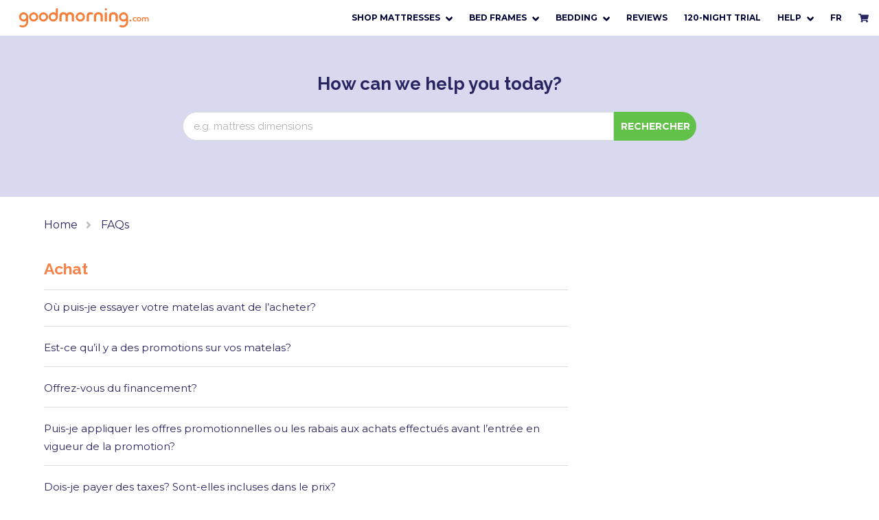

--- FILE ---
content_type: text/html; charset=utf-8
request_url: https://faq.goodmorning.com/fr/support/solutions/16000060955
body_size: 12334
content:
<!DOCTYPE html>
       
        <!--[if lt IE 7]><html class="no-js ie6 dew-dsm-theme " lang="fr" dir="ltr" data-date-format="non_us"><![endif]-->       
        <!--[if IE 7]><html class="no-js ie7 dew-dsm-theme " lang="fr" dir="ltr" data-date-format="non_us"><![endif]-->       
        <!--[if IE 8]><html class="no-js ie8 dew-dsm-theme " lang="fr" dir="ltr" data-date-format="non_us"><![endif]-->       
        <!--[if IE 9]><html class="no-js ie9 dew-dsm-theme " lang="fr" dir="ltr" data-date-format="non_us"><![endif]-->       
        <!--[if IE 10]><html class="no-js ie10 dew-dsm-theme " lang="fr" dir="ltr" data-date-format="non_us"><![endif]-->       
        <!--[if (gt IE 10)|!(IE)]><!--><html class="no-js  dew-dsm-theme " lang="fr" dir="ltr" data-date-format="non_us"><!--<![endif]-->
	<head>
		
		<!-- Google Tag Manager -->
<script>(function(w,d,s,l,i){w[l]=w[l]||[];w[l].push({'gtm.start':
new Date().getTime(),event:'gtm.js'});var f=d.getElementsByTagName(s)[0],
j=d.createElement(s),dl=l!='dataLayer'?'&l='+l:'';j.async=true;j.src=
'https://www.googletagmanager.com/gtm.js?id='+i+dl;f.parentNode.insertBefore(j,f);
})(window,document,'script','dataLayer','GTM-M9WBDCS');</script>
<!-- End Google Tag Manager -->

<!-- Alex: Include FontAwsome for Bulma -->
<link href="https://use.fontawesome.com/releases/v5.14.0/css/all.css" rel="stylesheet">

<!-- Alex: Include Bulma stylesheet and fonts -->
<link rel="stylesheet" href="https://cdn.jsdelivr.net/npm/bulma@0.9.0/css/bulma.min.css">
<link rel="stylesheet" href="https://goodmorning.com/wp-content/themes/Barebones/style.min.css">
<link rel="stylesheet" id="dawn-fonts-css" href="https://fonts.googleapis.com/css?family=Montserrat%3A400%2C600%2C700&amp;display=swap&amp;ver=5.3.4" type="text/css" media="all">
<link rel="stylesheet" href="https://fonts.googleapis.com/css?family=Raleway%3A100%2C100italic%2C200%2C200italic%2C300%2C300italic%2Cregular%2Citalic%2C500%2C500italic%2C600%2C600italic%2C700%2C700italic%2C800%2C800italic%2C900%2C900italic%7CMontserrat%3A100%2C100italic%2C200%2C200italic%2C300%2C300italic%2Cregular%2Citalic%2C500%2C500italic%2C600%2C600italic%2C700%2C700italic%2C800%2C800italic%2C900%2C900italic&amp;ver=5.3.4#038;subset=latin,latin-ext" type="text/css" media="all">


<link rel="stylesheet" id="owl-carousel-css" href="https://goodmorning.com/wp-content/themes/Barebones/css/owl.carousel.min.css?ver=5.3.4" type="text/css" media="all">
<link rel="stylesheet" id="owl-carousel-theme-css" href="https://goodmorning.com/wp-content/themes/Barebones/css/owl.theme.default.min.css?ver=5.3.4" type="text/css" media="all">

<script type="text/javascript" src="https://ajax.googleapis.com/ajax/libs/jquery/3.3.1/jquery.min.js?ver=3.3.1"></script>
<script type="text/javascript" src="https://www.goodmorning.com/wp-content/themes/Barebones/js/owl.carousel.min.js?ver=1.0.61"></script>
<script type="text/javascript" src="https://www.goodmorning.com/wp-content/themes/Barebones/js/custom_scripts.min.js"></script>

<!-- Title for the page -->
<title> Achat, expédition et livraison : GoodMorning.com LIVE </title>

<!-- Meta information -->

      <meta charset="utf-8" />
      <meta http-equiv="X-UA-Compatible" content="IE=edge,chrome=1" />
      <meta name="description" content= "" />
      <meta name="author" content= "" />
       <meta property="og:title" content="Achat, expédition et livraison" />  <meta property="og:url" content="https://faq.goodmorning.com/fr/support/solutions/16000060955" />  <meta property="og:image" content="https://s3.amazonaws.com/cdn.freshdesk.com/data/helpdesk/attachments/production/16059504087/logo/hj7AYXUbQjyhtP6mU8NOz-TvkSbtZHF90Q.png?X-Amz-Algorithm=AWS4-HMAC-SHA256&amp;amp;X-Amz-Credential=AKIAS6FNSMY2XLZULJPI%2F20260119%2Fus-east-1%2Fs3%2Faws4_request&amp;amp;X-Amz-Date=20260119T105046Z&amp;amp;X-Amz-Expires=604800&amp;amp;X-Amz-SignedHeaders=host&amp;amp;X-Amz-Signature=ccce7388f36be41ab44ba053420c0ea94a163cab0941699203089f7e7cd48d0e" />  <meta property="og:site_name" content="GoodMorning.com LIVE" />  <meta property="og:type" content="article" />  <meta name="twitter:title" content="Achat, expédition et livraison" />  <meta name="twitter:url" content="https://faq.goodmorning.com/fr/support/solutions/16000060955" />  <meta name="twitter:image" content="https://s3.amazonaws.com/cdn.freshdesk.com/data/helpdesk/attachments/production/16059504087/logo/hj7AYXUbQjyhtP6mU8NOz-TvkSbtZHF90Q.png?X-Amz-Algorithm=AWS4-HMAC-SHA256&amp;amp;X-Amz-Credential=AKIAS6FNSMY2XLZULJPI%2F20260119%2Fus-east-1%2Fs3%2Faws4_request&amp;amp;X-Amz-Date=20260119T105046Z&amp;amp;X-Amz-Expires=604800&amp;amp;X-Amz-SignedHeaders=host&amp;amp;X-Amz-Signature=ccce7388f36be41ab44ba053420c0ea94a163cab0941699203089f7e7cd48d0e" />  <meta name="twitter:card" content="summary" />  <link rel="canonical" href="https://faq.goodmorning.com/fr/support/solutions/16000060955" />  <link rel='alternate' hreflang="en" href="https://faq.goodmorning.com/en/support/solutions/16000060955"/>  <link rel='alternate' hreflang="fr" href="https://faq.goodmorning.com/fr/support/solutions/16000060955"/> 

<!-- Responsive setting -->
<link rel="apple-touch-icon" href="https://s3.amazonaws.com/cdn.freshdesk.com/data/helpdesk/attachments/production/16059504398/fav_icon/QFNsJ0NnboRzUCb6PBOILX7Mv1GqkOCOoA.png" />
        <link rel="apple-touch-icon" sizes="72x72" href="https://s3.amazonaws.com/cdn.freshdesk.com/data/helpdesk/attachments/production/16059504398/fav_icon/QFNsJ0NnboRzUCb6PBOILX7Mv1GqkOCOoA.png" />
        <link rel="apple-touch-icon" sizes="114x114" href="https://s3.amazonaws.com/cdn.freshdesk.com/data/helpdesk/attachments/production/16059504398/fav_icon/QFNsJ0NnboRzUCb6PBOILX7Mv1GqkOCOoA.png" />
        <link rel="apple-touch-icon" sizes="144x144" href="https://s3.amazonaws.com/cdn.freshdesk.com/data/helpdesk/attachments/production/16059504398/fav_icon/QFNsJ0NnboRzUCb6PBOILX7Mv1GqkOCOoA.png" />
        <meta name="viewport" content="width=device-width, initial-scale=1.0, maximum-scale=5.0, user-scalable=yes" /> 


		
		<!-- Adding meta tag for CSRF token -->
		<meta name="csrf-param" content="authenticity_token" />
<meta name="csrf-token" content="rPC0BJulYDYrMJeJGNzKnGyo0CjkumrtZPv/wySAXOft2ZnlT7lQopVlQvPCTeJNOuAMIUFpJkQEEPlcVWNJDw==" />
		<!-- End meta tag for CSRF token -->
		
		<!-- Fav icon for portal -->
		<link rel='shortcut icon' href='https://s3.amazonaws.com/cdn.freshdesk.com/data/helpdesk/attachments/production/16059504398/fav_icon/QFNsJ0NnboRzUCb6PBOILX7Mv1GqkOCOoA.png' />

		<!-- Base stylesheet -->
 
		<link rel="stylesheet" media="print" href="https://assets6.freshdesk.com/assets/cdn/portal_print-6e04b27f27ab27faab81f917d275d593fa892ce13150854024baaf983b3f4326.css" />
	  		<link rel="stylesheet" media="screen" href="https://assets3.freshdesk.com/assets/cdn/portal_utils-f2a9170fce2711ae2a03e789faa77a7e486ec308a2367d6dead6c9890a756cfa.css" />

		
		<!-- Theme stylesheet -->

		<link href="/support/theme.css?v=4&amp;d=1695932178" media="screen" rel="stylesheet" type="text/css">

		<!-- Google font url if present -->
		<link href='https://fonts.googleapis.com/css?family=Open+Sans+Condensed:300,300italic,700' rel='stylesheet' type='text/css' nonce='lDMXe3Jm/y0crgKiy0g9HA=='>

		<!-- Including default portal based script framework at the top -->
		<script src="https://assets3.freshdesk.com/assets/cdn/portal_head_v2-d07ff5985065d4b2f2826fdbbaef7df41eb75e17b915635bf0413a6bc12fd7b7.js"></script>
		<!-- Including syntexhighlighter for portal -->
		<script src="https://assets2.freshdesk.com/assets/cdn/prism-841b9ba9ca7f9e1bc3cdfdd4583524f65913717a3ab77714a45dd2921531a402.js"></script>

		    <!-- Google tag (gtag.js) -->
	<script async src='https://www.googletagmanager.com/gtag/js?id=UA-18164761-16' nonce="lDMXe3Jm/y0crgKiy0g9HA=="></script>
	<script nonce="lDMXe3Jm/y0crgKiy0g9HA==">
	  window.dataLayer = window.dataLayer || [];
	  function gtag(){dataLayer.push(arguments);}
	  gtag('js', new Date());
	  gtag('config', 'UA-18164761-16');
	</script>


		<!-- Access portal settings information via javascript -->
		 <script type="text/javascript">     var portal = {"language":"en","name":"GoodMorning.com LIVE","contact_info":"","current_page_name":"solution_category","current_tab":"solutions","vault_service":{"url":"https://vault-service.freshworks.com/data","max_try":2,"product_name":"fd"},"current_account_id":383708,"preferences":{"bg_color":"#efefef","header_color":"#252525","help_center_color":"#f9f9f9","footer_color":"#777777","tab_color":"#006063","tab_hover_color":"#4c4b4b","btn_background":"#ffffff","btn_primary_background":"#6c6a6a","baseFont":"Helvetica Neue","textColor":"#333333","headingsFont":"Open Sans Condensed","headingsColor":"#282560","linkColor":"#f48349","linkColorHover":"#f48349","inputFocusRingColor":"#f4af1a","nonResponsive":"false"},"image_placeholders":{"spacer":"https://assets1.freshdesk.com/assets/misc/spacer.gif","profile_thumb":"https://assets6.freshdesk.com/assets/misc/profile_blank_thumb-4a7b26415585aebbd79863bd5497100b1ea52bab8df8db7a1aecae4da879fd96.jpg","profile_medium":"https://assets9.freshdesk.com/assets/misc/profile_blank_medium-1dfbfbae68bb67de0258044a99f62e94144f1cc34efeea73e3fb85fe51bc1a2c.jpg"},"falcon_portal_theme":false};     var attachment_size = 20;     var blocked_extensions = "";     var allowed_extensions = "";     var store = { 
        ticket: {},
        portalLaunchParty: {} };    store.portalLaunchParty.ticketFragmentsEnabled = false;    store.pod = "us-east-1";    store.region = "US"; </script> 


			
	</head>
	<body>
            	
		
		
		<!--<div class="container">
<div class="page">
-->

<!-- Google Tag Manager (noscript) -->
<noscript><iframe src="https://www.googletagmanager.com/ns.html?id=GTM-M9WBDCS"
height="0" width="0" style="display:none;visibility:hidden"></iframe></noscript>
<!-- End Google Tag Manager (noscript) -->


<nav class="navbar is-fixed-top" role="navigation" aria-label="main navigation">
	
      <div class="navbar-brand"> 
		<a class="navbar-item" href="https://www.goodmorning.com/"> 
			<img src="https://www.goodmorning.com/wp-content/uploads/03-GM-Full-Colour-Wordmark-RGB-2.svg" width="220"> 
		</a> 
		
		<a class="navbar-item navbar-mobile-cart-button is-hidden-desktop open-side-cart et-cart-info" href="#">
			<img src="https://www.goodmorning.com/wp-content/uploads/images/icon-cart.svg" width="15" height="13" alt="Shopping Cart">&nbsp; 
			<span class="et-cart-items"> </span> 
		</a> 
		
		<a role="button" class="navbar-burger burger" aria-label="menu" aria-expanded="false" data-target="custom-navbar"> 
			<span aria-hidden="true"></span> 
			<span aria-hidden="true"></span> 
			<span aria-hidden="true"></span> 
		</a> 
	</div>
	
		<div id="custom-navbar" class="navbar-menu">
			<div class="navbar-end">
              
				<div class="navbar-item has-dropdown is-hoverable" data-target="mdropdown"><!-- START DROPDOWN--> 
				<!-- START DROPDOWN--> 
					<a class="navbar-link mattress-link navbar-accordion" title="Shop Mattresses">Shop Mattresses</a> <!-- we shouldn't have item control here -->
					<div id="mdropdown" class="mattress-navbar-dropdown navbar-dropdown">
                      
						<a class="menu-item menu-item-type-custom menu-item-object-custom menu-item-11731 navbar-item" title="Juno Value Mattress" href="https://www.goodmorning.com/shop/juno-value-mattress/">Juno
							<p>Value Foam</p>
						</a>
						<a class="navbar-item" title="Douglas Cooling Gel Foam" href="https://www.goodmorning.com/shop/douglas-foam-mattress/">Douglas
							<p>Cooling Gel Foam</p>
						</a> 
						<a class="navbar-item" title="Brunswick Spring" href="https://www.goodmorning.com/shop/brunswick-spring-mattress/">Brunswick
							<p>Spring</p>
						</a> 
						<a class="navbar-item" title="Recore Performance Latex" href="https://www.goodmorning.com/shop/recore-latex-mattress/">Recore
							<p>Performance Latex</p>                      
						</a> 
                      <a class="navbar-item" title="Logan &amp; Cove  Luxury Hybrid " href="https://www.goodmorning.com/shop/logan-and-cove-pillow-top-mattress/">Logan &amp; Cove
							<p> Luxury Hybrid </p>
					  </a> 
					  <a class="navbar-item" title="Octave  Memory Foam " href="https://www.goodmorning.com/shop/novosbed-memory-foam-mattress/">Octave
							<p> Memory Foam </p>
					  </a> 
					  <a class="navbar-item" title="Compare  All Mattresses " href="https://www.goodmorning.com/mattress-comparison/">Compare
							<p> All Mattresses </p>
					  </a> 
                  	</div>
					<!-- END LEVEL --> 
				</div>
				<!-- END DROPDOWN-->
				<div class="navbar-item has-dropdown is-hoverable" data-target="fdropdown"><!-- START DROPDOWN--> 
					<a class="navbar-link foundation-link navbar-accordion" title="Bed Frames" id="menu-item-12097">Bed Frames</a>
					<div id="fdropdown" class="foundation-navbar-dropdown navbar-dropdown is-boxed">
						<a class="menu-item menu-item-type-custom menu-item-object-custom menu-item-12099 navbar-item" title="Podium Adjustable Bed" href="https://www.goodmorning.com/shop/podium-adjustable-bed/">Podium
							<p>Adjustable Bed</p>
						</a> 
						<a class="navbar-item" title="Foundation Wood Frame" href="https://www.goodmorning.com/shop/mattress-foundations/">Foundation
							<p>Wood Frame</p>
						</a>
						<a class="navbar-item" title="Metal Bed Frame" href="https://www.goodmorning.com/shop/metal-bed-frame/">Metal Bed Frame
							<p>Base</p>
						</a> </div>
					<!-- END LEVEL --> 
				</div>
				<!-- END DROPDOWN--> 
                <div class="navbar-item has-dropdown is-hoverable" data-target="fdropdown"><!-- START DROPDOWN--> 
					<a class="navbar-link foundation-link navbar-accordion" title="Bedding" id="menu-item-12097">Bedding</a>
					<div id="fdropdown" class="foundation-navbar-dropdown navbar-dropdown is-boxed">
						<a class="navbar-item" title="Pillow Memory Foam" href="https://www.goodmorning.com/shop/adjustable-memory-foam-pillow/">Pillow
							<p>Memory Foam</p>
                      	</a> 
                      	<a class="navbar-item" title="Pillow Microfibre" href="https://www.goodmorning.com/shop/shop/microfibre-pillow/">Pillow
							<p>Microfibre</p>
						</a>
						<a class="navbar-item" title="Pillow Cooling Gel" href="https://www.goodmorning.com/shop/cooling-gel-memory-foam-pillow/">Pillow
							<p>Cooling Gel</p>
						</a>  
						<a class="navbar-item" title="Mattress Protector Waterproof" href="https://www.goodmorning.com/shop/mattress-protector/">Mattress Protector
							<p>Waterproof</p>
						</a>
						<a class="navbar-item" title="Pillow Protector Waterproof" href="https://www.goodmorning.com/shop/pillow-protector/">Pillow Protector
							<p>Waterproof</p>
						</a> 
						<a class="navbar-item" title="Sheets Sateen Cotton" href="https://www.goodmorning.com/shop/sateen-cotton-sheets/">Sheets
							<p>Sateen Cotton</p>
						</a> 
						<a class="navbar-item" title="Duvet Down Alternative" href="https://www.goodmorning.com/shop/down-alternative-duvet/">Duvet
							<p>Down Alternative</p>
						</a> 
						<a class="navbar-item" title="Weighted Blanket" href="https://www.goodmorning.com/shop/classic-weighted-blanket/">Weighted Blanket
							<p>Classic Comfort</p>
						</a> </div>
					<!-- END LEVEL --> 
				</div>
				<!-- END DROPDOWN--> 

			  <a class="navbar-item" title="Reviews" href="https://www.goodmorning.com/reviews/">Reviews</a>
              <a class="navbar-item" title="120-Night Trial" href="https://www.goodmorning.com/sleep-trial/">120-Night Trial</a>
              
              <!-- END DROPDOWN--> 
              <div class="navbar-item has-dropdown is-hoverable" data-target="fdropdown"><!-- START DROPDOWN--> 
                <a class="navbar-link foundation-link navbar-accordion" title="Help" id="menu-item-12097">Help</a>
                <div id="fdropdown" class="foundation-navbar-dropdown navbar-dropdown is-boxed">
                    <a class="navbar-item" title="FAQ" href="https://faq.goodmorning.com/">FAQ</a>
                    <a class="navbar-item" title="Contact" href="https://www.goodmorning.com/contact-us/">Contact</a>
                    <a class="navbar-item" title="Contact" href="https://www.goodmorning.com/track-my-order/">Track My Order</a>
                </div>
                <!-- END LEVEL --> 
            </div>
            <!-- END DROPDOWN--> 
              <a class="navbar-item" title="Français" href="https://faq.bonmatin.com/fr/support/home">FR</a>
              <a class="navbar-item is-hidden-touch open-side-cart et-cart-info" href="https://www.goodmorning.com/cart/">
			   <div><img src="https://www.goodmorning.com/wp-content/uploads/images/icon-cart.svg" width="15" height="13" alt="Shopping Cart">&nbsp; <span class="et-cart-items"> </span> </div>
				</a> </div>
		</div>
	
</nav>
<!--
  <header class="banner">
	<div class="banner-wrapper">
		<div class="banner-title">
			<a href="/fr/support/home"class='portal-logo'><span class="portal-img"><i></i>
                    <img src='https://s3.amazonaws.com/cdn.freshdesk.com/data/helpdesk/attachments/production/16059504087/logo/hj7AYXUbQjyhtP6mU8NOz-TvkSbtZHF90Q.png' alt="Logo"
                        onerror="default_image_error(this)" data-type="logo" />
                 </span></a>
			<h1 class="ellipsis heading">GoodMorning.com LIVE</h1>
		</div>
		<nav class="banner-nav">
			<div class="banner-language-selector pull-right" data-tabs="tabs"
                data-toggle='tooltip' data-placement="bottom" title=""><ul class="language-options" role="tablist"><li class="dropdown"><h5 class="dropdown-toggle" data-toggle="dropdown"><span>French</span><span class="caret"></span></h5><ul class="dropdown-menu " role="menu" aria-labelledby="dropdownMenu"><li><a class="" tabindex="-1" href="/en/support/solutions/16000060955">English</a></li><li><a class="active" tabindex="-1" href="/fr/support/solutions/16000060955"><span class='icon-dd-tick-dark'></span>French </a></li></ul></li></ul></div> <div class="welcome">Bienvenue <b></b> </div>  <b><a href="/fr/support/login"><b>Connexion</b></a></b>
		</nav>
	</div>
  </header>
  <nav class="page-tabs" >
	
		<a data-toggle-dom="#header-tabs" href="#" data-animated="true" class="mobile-icon-nav-menu show-in-mobile"></a>
		<div class="nav-link" id="header-tabs">
			
				
					<a href="/fr/support/home" class="">Accueil</a>
				
			
				
					<a href="/fr/support/solutions" class="active">Solutions</a>
				
			
		</div>
	
	</nav>
	--> 
 

<!-- Search and page links for the page --> 

<section class="help-center">
	<div class="hc-search">
		<div class="hc-search-c">
			<h2 class="heading hide-in-mobile">How can we help you today?<!--Comment pouvons-nous vous aider aujourd’hui ?--></h2>
			<form class="hc-search-form print--remove" autocomplete="off" action="/fr/support/search/solutions" id="hc-search-form" data-csrf-ignore="true">
	<div class="hc-search-input">
	<label for="support-search-input" class="hide">Que recherchez vous ?</label>
		<input placeholder="Que recherchez vous ?" type="text"
			name="term" class="special" value=""
            rel="page-search" data-max-matches="10" id="support-search-input">
	</div>
	<div class="hc-search-button">
		<button class="btn btn-primary" aria-label="Rechercher" type="submit" autocomplete="off">
			<i class="mobile-icon-search hide-tablet"></i>
			<span class="hide-in-mobile">
				Rechercher
			</span>
		</button>
	</div>
</form> </div>
	</div>
	<div class="hc-nav ">  <nav>   <div>
              <a href="/fr/support/tickets/new" class="mobile-icon-nav-newticket new-ticket ellipsis" title="Nouveau ticket de support">
                <span> Nouveau ticket de support </span>
              </a>
            </div>   <div>
              <a href="/fr/support/tickets" class="mobile-icon-nav-status check-status ellipsis" title="Vérifier le statut du ticket">
                <span>Vérifier le statut du ticket</span>
              </a>
            </div>  </nav> </div>
</section>
 

<!-- Notification Messages --> 
 <div class="alert alert-with-close notice hide" id="noticeajax"></div> 
<section class="section" style="padding-top: 0; padding-bottom: 0;">
	<div class="container">
		<div class="c-wrapper"> <section class="main content rounded-6 min-height-on-desktop fc-solution-category" id="solutions-category-16000060955">
	<div class="breadcrumb">
      	<a href="/support/home">Home</a>
		<a href="/fr/support/solutions"> <!--Accueil des solutions--> FAQs </a>
	</div>
	<h2 class="heading">Achat, expédition et livraison</h2>
	<div class="cs-g-c">
		
			
				<section class="cs-g article-list">
					<div class="list-lead">
						<a href="/fr/support/solutions/folders/16000095002" title="Achat"> Achat <span class='item-count'>8</span></a>
					</div>
					<ul>
						
						<li>
							<div class="ellipsis">
								<a href="/fr/support/solutions/articles/16000112078-o%C3%B9-puis-je-essayer-votre-matelas-avant-de-l-acheter-" title="Où puis-je essayer votre matelas avant de l’acheter?">Où puis-je essayer votre matelas avant de l’acheter?</a>
							</div>
						</li>
						
						<li>
							<div class="ellipsis">
								<a href="/fr/support/solutions/articles/16000115594-est-ce-qu-il-y-a-des-promotions-sur-vos-matelas-" title="Est-ce qu’il y a des promotions sur vos matelas?">Est-ce qu’il y a des promotions sur vos matelas?</a>
							</div>
						</li>
						
						<li>
							<div class="ellipsis">
								<a href="/fr/support/solutions/articles/16000112067-offrez-vous-du-financement-" title="Offrez-vous du financement?">Offrez-vous du financement?</a>
							</div>
						</li>
						
						<li>
							<div class="ellipsis">
								<a href="/fr/support/solutions/articles/16000112068-puis-je-appliquer-les-offres-promotionnelles-ou-les-rabais-aux-achats-effectu%C3%A9s-avant-l-entr%C3%A9e-en-vig" title="Puis-je appliquer les offres promotionnelles ou les rabais aux achats effectués avant l’entrée en vigueur de la promotion?">Puis-je appliquer les offres promotionnelles ou les rabais aux achats effectués avant l’entrée en vigueur de la promotion?</a>
							</div>
						</li>
						
						<li>
							<div class="ellipsis">
								<a href="/fr/support/solutions/articles/16000112883-dois-je-payer-des-taxes-sont-elles-incluses-dans-le-prix-" title="Dois-je payer des taxes? Sont-elles incluses dans le prix?">Dois-je payer des taxes? Sont-elles incluses dans le prix?</a>
							</div>
						</li>
						
						<li>
							<div class="ellipsis">
								<a href="/fr/support/solutions/articles/16000111793-pourquoi-devrais-je-cr%C3%A9er-un-compte-" title="Pourquoi devrais-je créer un compte?">Pourquoi devrais-je créer un compte?</a>
							</div>
						</li>
						
						<li>
							<div class="ellipsis">
								<a href="/fr/support/solutions/articles/16000115595-est-ce-que-vos-produits-sont-disponibles-%C3%A0-l-ext%C3%A9rieur-du-canada-" title="Est-ce que vos produits sont disponibles à l’extérieur du Canada?">Est-ce que vos produits sont disponibles à l’extérieur du Canada?</a>
							</div>
						</li>
						
						<li>
							<div class="ellipsis">
								<a href="/fr/support/solutions/articles/16000119552-que-dois-je-faire-pour-annuler-ma-commande-" title="Que dois-je faire pour annuler ma commande?">Que dois-je faire pour annuler ma commande?</a>
							</div>
						</li>
						
					</ul>
					
				</section>
			
		
			
				<section class="cs-g article-list">
					<div class="list-lead">
						<a href="/fr/support/solutions/folders/16000095003" title="Expédition"> Expédition <span class='item-count'>5</span></a>
					</div>
					<ul>
						
						<li>
							<div class="ellipsis">
								<a href="/fr/support/solutions/articles/16000112083-dois-je-%C3%AAtre-%C3%A0-la-maison-pour-accepter-ma-livraison-" title="Dois-je être à la maison pour accepter ma livraison?">Dois-je être à la maison pour accepter ma livraison?</a>
							</div>
						</li>
						
						<li>
							<div class="ellipsis">
								<a href="/fr/support/solutions/articles/16000112086-exp%C3%A9diez-vous-%C3%A0-des-bo%C3%AEtes-postales-ou-%C3%A0-des-adresses-rurales-" title="Expédiez-vous à des boîtes postales ou à des adresses rurales?">Expédiez-vous à des boîtes postales ou à des adresses rurales?</a>
							</div>
						</li>
						
						<li>
							<div class="ellipsis">
								<a href="/fr/support/solutions/articles/16000112063-combien-co%C3%BBte-la-livraison-" title="Combien coûte la livraison? ">Combien coûte la livraison? </a>
							</div>
						</li>
						
						<li>
							<div class="ellipsis">
								<a href="/fr/support/solutions/articles/16000112881-est-ce-que-tous-mes-articles-seront-livr%C3%A9s-en-m%C3%AAme-temps-" title="Est-ce que tous mes articles seront livrés en même temps?">Est-ce que tous mes articles seront livrés en même temps?</a>
							</div>
						</li>
						
						<li>
							<div class="ellipsis">
								<a href="/fr/support/solutions/articles/16000112884-puis-je-programmer-la-date-ou-l-heure-de-ma-livraison-" title="Puis-je programmer la date ou l’heure de ma livraison?">Puis-je programmer la date ou l’heure de ma livraison?</a>
							</div>
						</li>
						
					</ul>
					
				</section>
			
		
			
				<section class="cs-g article-list">
					<div class="list-lead">
						<a href="/fr/support/solutions/folders/16000094933" title="Livraison"> Livraison <span class='item-count'>4</span></a>
					</div>
					<ul>
						
						<li>
							<div class="ellipsis">
								<a href="/fr/support/solutions/articles/16000112090-quand-vais-je-recevoir-ma-commande-" title="Quand vais-je recevoir ma commande?">Quand vais-je recevoir ma commande?</a>
							</div>
						</li>
						
						<li>
							<div class="ellipsis">
								<a href="/fr/support/solutions/articles/16000112084-%C3%A0-quoi-dois-je-m-attendre-le-jour-de-la-livraison-" title="À quoi dois-je m’attendre le jour de la livraison?">À quoi dois-je m’attendre le jour de la livraison?</a>
							</div>
						</li>
						
						<li>
							<div class="ellipsis">
								<a href="/fr/support/solutions/articles/16000112085-que-dois-je-faire-si-mon-produit-arrive-endommag%C3%A9-" title="Que dois-je faire si mon produit arrive endommagé?">Que dois-je faire si mon produit arrive endommagé?</a>
							</div>
						</li>
						
						<li>
							<div class="ellipsis">
								<a href="/fr/support/solutions/articles/16000112880-devrais-je-conserver-l-emballage-" title="Devrais-je conserver l’emballage?">Devrais-je conserver l’emballage?</a>
							</div>
						</li>
						
					</ul>
					
				</section>
			
		
	</div>
</section> </div>
	</div>
</section>
<section class="section solution-blocks">
	<div class="container">
		<div class="list-lead" style="text-transform: unset;">Search by Topic</div>
		<div class="columns">
			<div class="column is-half">
				<a href="/support/solutions/16000060953"><i class="fas fa-box"></i> Products</a>
			</div>
			<div class="column is-half">
				<a href="/support/solutions/16000060955"><i class="fas fa-truck"></i> Purchase, Shipping &amp; Delivery</a>
			</div>
		</div>
		<div class="columns">
			<div class="column is-half">
				<a href="/support/solutions/16000060998"><i class="fas fa-box-open"></i> Unboxing &amp; Setup</a>
			</div>
			<div class="column is-half">
				<a href="/support/solutions/16000060952"><i class="fas fa-undo-alt"></i> Sleep Trial &amp; Returns</a>
			</div>
		</div>
		<div class="columns">
			<div class="column is-half">
				<a href="/support/solutions/16000060999"><i class="fas fa-book-open"></i> Product Care &amp; Warranty</a>
			</div>
			<div class="column is-half">
				<a href="/support/solutions/16000060956"><i class="fas fa-building"></i> Company</a>
			</div>
		</div>
		<div class="columns">
          <!--
			<div class="column is-half">
				<a href="/support/solutions/16000060962"><i class="fas fa-hands-wash"></i> COVID-19</a>
			</div>-->
			<div class="column is-half">
				<a href="/support/solutions"><i class="fas fa-question-circle"></i> See All FAQs</a>
			</div>
		</div>
	</div>
</section>
<section class="section more-help">
	<div class="container">
		<div class="list-lead"> Can't Find What You're Looking For? </div>
		<div class="columns">
			<div class="column">
				<p>Our customer service team is here to help. If you have any questions or need help with your purchase,
					please
					<a href="https://www.goodmorning.com/contact-us/">message us</a>
					or call us toll-free at
					<a href="tel:1-833-310-0302">1-833-310-0302</a>.</p>
			</div>
			<div class="column">
				<p>
					<!--<strong><a href="tel:1-833-310-0302">1-833-310-0302</a></strong><br>--> 
					Monday – Friday<br>
					10:00am – 7:00pm EST<br>
					(7:00am – 4:00pm PST) </p>
			</div>
		</div>
	</div>
</section>


	<!--
	<footer class="footer rounded-6">
		<nav class="footer-links">
			
					
						<a href="/fr/support/home" class="">Accueil</a>
					
						<a href="/fr/support/solutions" class="active">Solutions</a>
					
			
			
			
		</nav>
	</footer>
	
	-->

	<!-- Alex: Copied foother from GoodMorning.com -->

	<section class="section has-text-centered has-background-white-bis">
		<div class="container">
			<h1 class="is-size-1" style="margin-bottom: 15px;">Every Mattress Purchase Includes:</h1>
			<div class="columns badges is-hidden-mobile">
				<div class="column">
					<img src="https://www.goodmorning.com/wp-content/uploads/badge-text-trial.svg">
				</div>
				<div class="column">
					<img src="https://www.goodmorning.com/wp-content/uploads/badge-text-canada.svg">
				</div>
				<div class="column">
					<img src="https://www.goodmorning.com/wp-content/uploads/badge-text-shipping.svg">
				</div>
				<div class="column">
					<img src="https://www.goodmorning.com/wp-content/uploads/badge-text-warranty-15.svg">
				</div>
			</div>
			<div class="columns badges is-mobile is-hidden-tablet">
				<div class="column">
					<img src="https://www.goodmorning.com/wp-content/uploads/badge-text-shipping.svg"><br>
					<img src="https://www.goodmorning.com/wp-content/uploads/badge-text-trial.svg" style="margin-top: 20px;">
				</div>
				<div class="column">
					<img src="https://www.goodmorning.com/wp-content/uploads/badge-text-warranty-15.svg"><br>
					<img src="https://www.goodmorning.com/wp-content/uploads/badge-text-canada.svg" style="margin-top: 20px;">
				</div>
			</div>
          <p style="font-size: 12px; margin-top: 15px;">*Shipping fees may apply for some remote locations.</p>
		</div>
	</section>
	<section class="section honest-pricing has-text-centered">
		<div class="container">
			<h1 class="is-size-1" style="margin-bottom: 15px;">A Mattress for Every Sleeper</h1>
			<div class="owl-carousel-popular owl-carousel owl-theme">
				<!-- Juno -->
				<div class="most-popular">
                  <a href="https://www.goodmorning.com/shop/juno-value-mattress/">
						<div class="mattress juno"></div>
					</a>
					<h4 class="is-size-4 letter-spaced">Juno<br>
						Value Mattress</h4>
					<h4 class="is-size-4 letter-spaced font-weight-400">From $399</h4>
					<a href="https://www.goodmorning.com/shop/juno-value-mattress/">
						<button class="button">Shop Now</button>
					</a>
				</div>
				<!-- Brunswick -->
				<div class="most-popular">
					<a href="https://www.goodmorning.com/shop/brunswick-spring-mattress/">
						<div class="mattress brunswick"></div>
					</a>
					<h4 class="is-size-4 letter-spaced">Brunswick Hybrid<br>
						Spring &amp; Foam</h4>
					<h4 class="is-size-4 letter-spaced font-weight-400">From $799</h4>
					<a href="https://www.goodmorning.com/shop/brunswick-spring-mattress/">
						<button class="button">Shop Now</button>
					</a>
				</div>
				<!-- Douglas -->
				<div class="most-popular">
					<a href="https://www.goodmorning.com/shop/douglas-foam-mattress/">
						<div class="mattress douglas"></div>
					</a>
					<h4 class="is-size-4 letter-spaced">Douglas Cooling<br>
						Gel Foam</h4>
					<h4 class="is-size-4 letter-spaced font-weight-400">From $619</h4>
					<a href="https://www.goodmorning.com/shop/douglas-foam-mattress/">
						<button class="button">Shop Now</button>
					</a>
				</div>
				<!-- Recore -->
				<div class="most-popular">
					<a href="https://www.goodmorning.com/shop/recore-latex-mattress/">
						<div class="mattress recore"></div>
					</a>
					<h4 class="is-size-4 letter-spaced">Recore<br>
						Performance Latex</h4>
					<h4 class="is-size-4 letter-spaced font-weight-400">From $749</h4>
					<a href="https://www.goodmorning.com/shop/recore-latex-mattress/">
						<button class="button">Shop Now</button>
					</a>
				</div>
				<!-- Logan & Cove -->
				<div class="most-popular">
					<a href="https://www.goodmorning.com/shop/logan-and-cove-pillow-top-mattress/">
						<div class="mattress logan-and-cove"></div>
					</a>
					<h4 class="is-size-4 letter-spaced">Logan &amp; Cove Luxury<br>
						Hybrid Pillow-Top</h4>
					<h4 class="is-size-4 letter-spaced font-weight-400">From $899</h4>
					<a href="https://www.goodmorning.com/shop/logan-and-cove-pillow-top-mattress/">
						<button class="button">Shop Now</button>
					</a>
				</div>
			</div>
		</div>
	</section>
	<section class="section includes has-text-centered">
		<div class="container">
			<h1 class="is-size-1">Ready to Discover Your Dream Mattress?</h1>
		</div>
		<div class="container" style="margin-top: 5px; margin-bottom: 0;">
			<a href="https://www.goodmorning.com/shop-mattresses/">
				<button class="button">Shop All Mattresses</button>
			</a>
		</div>
	</section>
	<!-- Alex: Start Footer -->
	<section class="section footer has-text-centered has-background-white-bis is-hidden-desktop">
	<div class="container">
      <!--<div style="padding-top: 3em;"><img src="https://www.goodmorning.com/wp-content/uploads/images/logo-gray.svg" width="240"></div>-->
      <div class="mobile-contact letter-spaced">
        <ul id="menu-footer-contact-dawn-homepage" class="dawn-mobile-footer-contact-info">
          <li><a href="mailto:support@goodmorning.com">support@goodmorning.com</a></li>
          <li><a>Call Toll-Free</a></li>
          <li><a href="tel:18333100302">1-833-310-0302</a></li>
          <li><a>M-F 10:00am – 7:00pm EST</a></li>
        </ul>
      </div>
	</div>
    </section>
    <section class="section footer freshdesk-menu custom-accordion has-background-white-bis is-hidden-desktop">
        <div class="container">
            <button class="accordion">
            <div>Shop</div>
            </button>
            <div class="accordion-panel">
                <ul id="menu-footer-shop-dawn-homepage">
                    <li><a href="https://www.goodmorning.com/shop-mattresses/">Shop Mattresses</a></li>
                    <li><a href="https://www.goodmorning.com/mattress-comparison/">Compare</a></li>
                    <li><a href="https://www.goodmorning.com/reviews/">Reviews</a></li>
                    <li><a href="https://www.goodmorning.com/mattress-financing/">Financing</a></li>
                </ul>
            </div>
            <button class="accordion">
            <div>About</div>
            </button>
            <div class="accordion-panel">
                <ul id="menu-footer-compare-dawn-homepage">
                    <li><a href="https://www.goodmorning.com/about-us/">About Us</a></li>
                    <li><a href="https://www.goodmorning.com/sleep-trial/">120-Night Trial</a></li>
                    <li><a href="https://www.goodmorning.com/made-in-canada-mattress/">Made in Canada</a></li>
                    <li><a href="https://www.goodmorning.com/price-promise/">Price Promise</a></li>
                    <li><a href="https://www.goodmorning.com/terms-of-use/">Terms of Use</a></li>
                    <li><a href="https://www.goodmorning.com/privacy-policy/">Privacy Policy</a></li>
                    <li><a href="https://www.goodmorning.com/purchase-policy/">Purchase Policy</a></li>
                    <li><a href="https://www.goodmorning.com/mattress-warranty/">Warranty</a></li>
                    <li><a href="https://www.goodmorning.com/careers/">Careers</a></li>
                </ul>
            </div>
            <button class="accordion">
            <div>Support</div>
            </button>
            <div class="accordion-panel">
                <ul id="menu-footer-support-dawn-homepage">
                    <li><a href="https://www.goodmorning.com/my-account/">My Account</a></li>
                  	<li><a href="https://www.goodmorning.com/track-my-order/">Track My Order</a></li>
                    <li><a href="https://faq.goodmorning.com/">FAQ</a></li>
                    <li><a href="https://www.goodmorning.com/contact-us/">Contact Us</a></li>
                </ul>
            </div>
        </div>
    </section>
    <section class="section footer footer-links desktop has-background-white is-hidden-touch">
        <div class="container">
            <div class="columns">
                <div class="column">
                    <h3 class="is-size-3">Shop</h3>
                    <ul id="menu-footer-shop-dawn-homepage-1">
                        <li><a href="https://www.goodmorning.com/shop-mattresses/">Shop Mattresses</a></li>
                    <li><a href="https://www.goodmorning.com/mattress-comparison/">Compare</a></li>
                    <li><a href="https://www.goodmorning.com/reviews/">Reviews</a></li>
                    <li><a href="https://www.goodmorning.com/mattress-financing/">Financing</a></li>
                    </ul>
                </div>
                <div class="column">
                    <h3 class="is-size-3">About</h3>
                    <ul id="menu-footer-compare-dawn-homepage-1">
                        <li><a href="https://www.goodmorning.com/about-us/">About Us</a></li>
	                    <li><a href="https://www.goodmorning.com/sleep-trial/">120-Night Trial</a></li>
	                    <li><a href="https://www.goodmorning.com/made-in-canada-mattress/">Made in Canada</a></li>
	                    <li><a href="https://www.goodmorning.com/price-promise/">Price Promise</a></li>
	                    <li><a href="https://www.goodmorning.com/terms-of-use/">Terms of Use</a></li>
	                    <li><a href="https://www.goodmorning.com/privacy-policy/">Privacy Policy</a></li>
	                    <li><a href="https://www.goodmorning.com/purchase-policy/">Purchase Policy</a></li>
	                    <li><a href="https://www.goodmorning.com/mattress-warranty/">Warranty</a></li>
	                    <li><a href="https://www.goodmorning.com/careers/">Careers</a></li>
                    </ul>
                </div>
                <div class="column">
                    <h3 class="is-size-3">Support</h3>
                    <ul id="menu-footer-support-dawn-homepage-1">
                        <li><a href="https://www.goodmorning.com/my-account/">My Account</a></li>
                      	<li><a href="https://www.goodmorning.com/track-my-order/">Track My Order</a></li>
                        <li><a href="https://faq.goodmorning.com/">FAQ</a></li>
                        <li><a href="https://www.goodmorning.com/about-us/">About Us</a></li>
                        <li><a href="https://www.goodmorning.com/contact-us/">Contact Us</a></li>
                    </ul>
                </div>
                <div class="column">
                    <h3 class="is-size-3">Contact</h3>
                    <ul id="menu-footer-contact-dawn-homepage-1">
                        <li><a href="mailto:support@goodmorning.com">support@goodmorning.com</a></li>
                        <li><a>Call Toll-Free</a></li>
                        <li><a href="tel:18333100302">1-833-310-0302</a></li>
                        <li class="menu-item menu-item-type-custom menu-item-object-custom menu-item-11573"><a>M-F 10:00am – 7:00pm EST</a></li>
                    </ul>
                </div>
            </div>
        </div>
    </section>
    <section class="section footer-font has-background-white-bis has-text-centered">
      	<!--
        <div class="columns">
            <div class="column">
                <div><img src="https://www.goodmorning.com/wp-content/uploads/images/logo-gray.svg" class="is-hidden-touch" width="240"></div>
            </div>
        </div>
		-->
        <div class="columns small-font">
            <div class="column">
                <div class="letter-spaced">
                    <div class="has-text-grey">2022 © GoodMorning.com</div>
                    <div class="has-text-grey">
                        630-9707, 110 Street NW, Edmonton, Alberta T5K 2L9, Canada
                    </div>
                </div>
            </div>
        </div>
        <div class="columns">
            <div class="column social-icons"> <a href="https://www.facebook.com/goodmorning"><img src="https://www.goodmorning.com/wp-content/uploads/images/icon-fb.svg" width="20" alt="Facebook"></a> <a href="https://www.instagram.com/goodmorning/"><img src="https://www.goodmorning.com/wp-content/uploads/images/icon-instagram.svg" width="20" alt="Instagram"></a> <a href="https://twitter.com/GoodMorning"><img src="https://www.goodmorning.com/wp-content/uploads/images/icon-twitter.svg" width="20" alt="Twitter"></a> </div>
        </div>
    </section>
    <section class="section footer-font small-font has-s-vertical-padding has-background-light has-text-centered">
        <div class="container">
            <div class="columns is-mobile proudly-canadian level">
                <div class="column has-text-right letter-spaced">Proudly</div>
                <div class="column is-narrow"><img src="https://www.goodmorning.com/wp-content/uploads/icon-canada-flag.svg" width="40"></div>
                <div class="column has-text-left letter-spaced">Canadian</div>
            </div>
        </div>
    </section>
 
<!--
</div>
</div>-->
<script>
  jQuery(document).ready(function( $ ) {
  		$('#support-search-input').attr('placeholder', 'e.g. mattress dimensions');
    });
</script>




			<script src="https://assets4.freshdesk.com/assets/cdn/portal_bottom-0fe88ce7f44d512c644a48fda3390ae66247caeea647e04d017015099f25db87.js"></script>

		<script src="https://assets8.freshdesk.com/assets/cdn/redactor-642f8cbfacb4c2762350a557838bbfaadec878d0d24e9a0d8dfe90b2533f0e5d.js"></script> 
		<script src="https://assets7.freshdesk.com/assets/cdn/lang/fr-f9ba51f8fe0372c5f31fa7b0409b2ee9bd602a8610e4cd3ad8d5937906522bb8.js"></script>
		<!-- for i18n-js translations -->
  		<script src="https://assets5.freshdesk.com/assets/cdn/i18n/portal/fr-ee038ba74ad4761ef3d1473f8fa969ed122cff148be4bebc1beb22833f96a4d5.js"></script>
		<!-- Including default portal based script at the bottom -->
		<script nonce="lDMXe3Jm/y0crgKiy0g9HA==">
//<![CDATA[
	
	jQuery(document).ready(function() {
					
		// Setting the locale for moment js
		moment.lang('fr');

		var validation_meassages = {"required":"Ce champ est requis.","remote":"Veuillez corriger ce champ.","email":"Veuillez saisir une adresse e-mail valide.","url":"Veuillez saisir une adresse URL valide.","date":"Veuillez saisir une date valide.","dateISO":"Veuillez saisir une date valide (ISO).","number":"Veuillez saisir un numéro valide.","digits":"Veuillez saisir des chiffres uniquement.","creditcard":"Veuillez saisir un numéro de carte bancaire valide.","equalTo":"Veuillez saisir la même valeur à nouveau.","two_decimal_place_warning":"La valeur ne peut contenir plus de 2 chiffres décimaux","select_atleast_one":"Sélectionnez au moins une option.","select2_minimum_limit":"Veuillez saisir au moins %{char_count} lettres","select2_maximum_limit":"Vous pouvez uniquement choisir %{limit} %{container}","integration_no_match":"aucune donnée correspondante...","ember_method_name_reserved":"Ce nom est réservé et ne peut être utilisé. Veuillez choisir un autre nom."}	

		jQuery.extend(jQuery.validator.messages, validation_meassages );


		jQuery(".call_duration").each(function () {
			var format,time;
			if (jQuery(this).data("time") === undefined) { return; }
			if(jQuery(this).hasClass('freshcaller')){ return; }
			time = jQuery(this).data("time");
			if (time>=3600) {
			 format = "hh:mm:ss";
			} else {
				format = "mm:ss";
			}
			jQuery(this).html(time.toTime(format));
		});
	});

	// Shortcuts variables
	var Shortcuts = {"global":{"help":"?","save":"mod+return","cancel":"esc","search":"/","status_dialog":"mod+alt+return","save_cuctomization":"mod+shift+s"},"app_nav":{"dashboard":"g d","tickets":"g t","social":"g e","solutions":"g s","forums":"g f","customers":"g c","reports":"g r","admin":"g a","ticket_new":"g n","compose_email":"g m"},"pagination":{"previous":"alt+left","next":"alt+right","alt_previous":"j","alt_next":"k"},"ticket_list":{"ticket_show":"return","select":"x","select_all":"shift+x","search_view":"v","show_description":"space","unwatch":"w","delete":"#","pickup":"@","spam":"!","close":"~","silent_close":"alt+shift+`","undo":"z","reply":"r","forward":"f","add_note":"n","scenario":"s"},"ticket_detail":{"toggle_watcher":"w","reply":"r","forward":"f","add_note":"n","close":"~","silent_close":"alt+shift+`","add_time":"m","spam":"!","delete":"#","show_activities_toggle":"}","properties":"p","expand":"]","undo":"z","select_watcher":"shift+w","go_to_next":["j","down"],"go_to_previous":["k","up"],"scenario":"s","pickup":"@","collaboration":"d"},"social_stream":{"search":"s","go_to_next":["j","down"],"go_to_previous":["k","up"],"open_stream":["space","return"],"close":"esc","reply":"r","retweet":"shift+r"},"portal_customizations":{"preview":"mod+shift+p"},"discussions":{"toggle_following":"w","add_follower":"shift+w","reply_topic":"r"}};
	
	// Date formats
	var DATE_FORMATS = {"non_us":{"moment_date_with_week":"ddd, D MMM, YYYY","datepicker":"d M, yy","datepicker_escaped":"d M yy","datepicker_full_date":"D, d M, yy","mediumDate":"d MMM, yyyy"},"us":{"moment_date_with_week":"ddd, MMM D, YYYY","datepicker":"M d, yy","datepicker_escaped":"M d yy","datepicker_full_date":"D, M d, yy","mediumDate":"MMM d, yyyy"}};

	var lang = { 
		loadingText: "Veuillez patienter...",
		viewAllTickets: "Voir tous les tickets"
	};


//]]>
</script> 

		

		
		<script type="text/javascript">
     		I18n.defaultLocale = "en";
     		I18n.locale = "fr";
		</script>
			
    	


		<!-- Include dynamic input field script for signup and profile pages (Mint theme) -->

	</body>
</html>


--- FILE ---
content_type: text/css
request_url: https://goodmorning.com/wp-content/themes/Barebones/style.min.css
body_size: 6381
content:
@charset "UTF-8";body{font-family:Poppins;color:#000338}h1,h2,h3,h4,h5{font-weight:700}p{font-size:.9rem;margin-top:10px}.section{padding:1.5rem 1.5rem 1.5rem 1.5rem}.has-background-white-bis{background:#eceff1!important}.has-background-light-blue{background:#efeff7!important}@media (max-width:1080px){.owl-carousel-upsells{padding:0 25px}}.owl-carousel-upsells .owl-dots{margin-top:-15px}.home .side-cart .promotion-callout{color:#f48349;line-height:1.5;position:relative;font-weight:600}.home .side-cart .promotion-callout a{color:#f48349;text-decoration:underline}.home .side-cart .promotion-callout span{display:none}.home .side-cart .cross-sell-header{font-weight:700}.hero-promo-section h3{font-weight:700;font-size:12px;color:#fff;margin:1em 0;padding:6px 10px;background:#000338;width:fit-content;border-radius:25px}@media screen and (max-width:767px){.hero-promo-section h3{margin-left:auto;margin-right:auto}}.modal.promotion{z-index:99999;padding-right:0!important}.modal-title{line-height:1}.modal-header{background-color:#000338;color:#fff;padding:25px;text-align:left!important}.modal-header h2{margin-bottom:0;color:#fff}.modal-header h3{font-size:18px;margin-top:10px!important;margin-bottom:5px;color:#fff}.modal-content{background-color:#fff;height:auto;max-height:none;margin:0;overflow:visible}.modal-content .content .modal-header{margin-left:-1px;margin-top:-1px;margin-right:-1px}.modal-content .section{padding:10px 25px 25px 25px;color:#000338}.modal-content .section .fineprint{font-size:12px}.modal-content .close{color:#fff;top:5px;right:75px;font-size:30px}@media screen and (max-width:768px){.modal-content .close{top:5px;right:15px}}.delete::after,.delete::before,.modal-close::after,.modal-close::before{display:none}.modal-body{color:#fff;padding:16px;height:auto;line-height:1.4}.modal-body h1{color:#fff;text-align:left;margin-top:0;font-weight:700;font-family:lato}.modal-body h3{color:#fff;text-align:left;font-family:lato;font-size:2.4rem;line-height:3.4rem;margin-top:2px;position:relative;z-index:1}.modal-body h4{margin:15px 0;position:relative;z-index:99999;color:#fff;font-family:lato}.modal-body h4 strong{border:1px solid #b09771;padding:2px 5px 2px 5px;letter-spacing:1px}.modal-body p{font-size:14px}.modal-body span{display:inline-block;width:48%;vertical-align:middle}@media (max-width:420px){.modal-header h2{font-size:24px}}@media (max-width:390px){.modal-header h2{font-size:16px}.modal-header h3{font-size:14px;line-height:18px}.modal-content .section .fineprint{font-size:10px}}.disclaimer{margin:auto;text-align:center}@media screen and (max-width:650px){.disclaimer .block-line span{padding:5px 0;line-height:16px}.disclaimer .block-line{display:block}}a#nb-bar-offer-link{color:#fff}.hero-body.has-s-vertical-padding{padding-top:.5rem;padding-bottom:.5rem}.nb-bar-offer-learn-more{margin-left:4px!important}.brain_top_bar{display:inline-block}.media-logos img{margin-top:10px;margin-bottom:-25px}.media-logos p{font-size:.8rem}.media-logos.is-hidden-desktop p{font-size:.7rem}.promo-bar{background:#000338;font-size:.8rem;margin-top:52px}.promo-bar strong{color:#fff}.countdown-timer{display:inline-block;font-family:sans-serif;padding-left:5px}.countdown-timer span{display:inline-block;background:#fff;padding:2px 6px;border-radius:5px;color:#000338;margin-left:3px;line-height:16px}.countdown-timer span.days::after{content:' d';font-weight:400}.countdown-timer span.hours::after{content:' h';font-weight:400}.countdown-timer span.minutes::after{content:' m';font-weight:400}.countdown-timer span.seconds::after{content:' s';font-weight:400}.timer-block{display:inline-block;padding-left:5px}@media screen and (max-width:800px){.timer-block{display:block;margin-top:5px}}.brain_top_bar{font-weight:700;line-height:20px;font-size:14px}.brain_top_bar a{color:#fff;font-size:14px;text-decoration:underline;font-weight:400}@media screen and (max-width:600px){.brain_top_bar,.brain_top_bar a{font-size:11px;line-height:14px}.brain_top_bar a{margin-left:2px}.promo-bar .hero-body{padding-left:0;padding-right:0}}#promotion-modal .content .section div.terms-conditions p{font-size:11px;line-height:1.5}.hero .container .text .hero-promo-section img{width:60%;max-width:300px;margin-top:5px;margin-bottom:5px}#exit-pop-up .promo-body img{height:0;width:0;position:absolute;top:0;bottom:0;left:0;right:0;margin:auto;z-index:-1}#exit-pop-up .promo-body .right h1{font-size:32px}.free-pillow .free-pillow-title img{width:15px}.free-pillow .free-pillow-body{padding:1rem}.free-pillow .free-pillow-body .pillow-image{max-width:40%}a.terms-apply{padding-left:5px}.top-callout{background:#000338;color:#fff}.top-callout h1{font-weight:400}.top-callout strong{color:#fff}.ideal-match p{max-width:550px;margin:auto}.ideal-match strong{color:#000338}.limited-time-offer{background-image:url(/wp-content/uploads/limited-time-offer-outline.svg);background-size:cover;background-repeat:no-repeat;width:180px;height:32px;color:#fff;display:inline-block;margin:10px 0 -5px 3px;font-size:13px;font-weight:700;text-transform:uppercase;position:relative}.limited-time-offer::before{content:'LIMITED TIME OFFER!';position:absolute;top:6px;left:0;right:0;text-align:center}.limited-time-offer.last-chance::before{content:'LAST CHANCE!'}.limited-time-offer.dark{background-image:url(/wp-content/uploads/limited-time-offer-outline-dark.svg);margin-left:0}.limited-time-offer.dark::before{color:#000338}.limited-time-offer.extended::before{content:"SALE EXTENDED!"}.custom-hero strong,.custom-hero.us strong{color:#fff}.custom-hero.us>div,.custom-hero>div{margin-top:90px}.location-background{background-image:url(/wp-content/themes/Barebones/images/GM-Store-Location.jpg);background-size:cover;background-position:25% center;height:400px;min-height:400px;margin:.75rem;border-radius:25px}@media screen and (max-width:420px){.location-background,.location-background-us{height:275px}}.trial-background{background-image:url(/wp-content/themes/Barebones/images/GM-SleepTrial-2025.jpg);background-size:cover;background-position:25% center;height:400px;min-height:400px;margin:.75rem;border-radius:25px}.trial-background-us{background-image:url(/wp-content/themes/Barebones/images/GM-SleepTrial-2025.jpg);background-size:cover;background-position:70% center;height:400px;min-height:400px;margin:.75rem}@media screen and (max-width:768px){a.trial-mobile button{margin-bottom:20px}}@media screen and (max-width:420px){.trial-background,.trial-background-us{height:275px}}@media screen and (max-width:320px){.custom-hero .text p{font-size:14px!important}}.foursixty{margin:20px 0}.numbered-list .number{width:60px;height:60px;background-image:linear-gradient(to bottom,#fec66f,#f48449);border-radius:100px;box-sizing:border-box;position:relative;text-align:center;padding:20px;z-index:2;margin:20px}.numbered-list .number::after{border-radius:100%;content:'';background:#fff;padding:5px;width:54px;height:54px;top:3px;left:3px;position:absolute;z-index:1}.numbered-list .number>div{position:absolute;top:15px;left:50%;transform:translateX(-50%);font-weight:700;color:#000338;z-index:3}@media screen and (max-width:1023px){.navbar-menu{padding-bottom:125px;height:100vh}}.navbar-menu .navbar-item{font-size:.75rem;font-weight:700;color:#000338;text-transform:uppercase;background:#fff}.navbar-dropdown a.navbar-item:focus,.navbar-dropdown a.navbar-item:hover,.navbar-menu .navbar-item:hover,.navbar-menu .navbar-link:hover{color:#3d3980}.navbar-burger{margin-left:0;color:#000338}.navbar-mobile-cart-button{font-size:.75rem;color:#000338;margin-left:auto;margin-right:0}.navbar-mobile-cart-button:hover{color:#000338!important;background:rgba(0,0,0,.05)!important}@media screen and (min-width:1024px){.navbar-item p{margin-left:5px}}.navbar-link:not(.is-arrowless)::after{border-color:#000338}.navbar-item p{font-size:.6rem;font-weight:400;margin-top:0}.navbar-link{color:#000338}.hero-subheading{padding:20px 20px 30px 20px;text-align:center;color:#fff;background-color:#000338}.hero-subheading h1{font-size:28px;line-height:32px}.custom-hero.apollo,.custom-hero.us{padding:0 150px;margin-bottom:0}.custom-hero.apollo .level-item,.custom-hero.us.apollo .level-item{justify-content:flex-start}.custom-hero.apollo .text,.custom-hero.us.apollo .text{max-width:450px;background:rgba(249,249,249,.5);padding:20px 10px 20px 20px;border-radius:25px}.custom-hero.apollo h1,.custom-hero.us.apollo h1{font-size:48px;font-weight:600;line-height:52px}.custom-hero.apollo p,.custom-hero.us.apollo p{font-size:18px}.upsell-box{font-size:.9rem;width:100%;padding-bottom:10px}.upsell-box .header{background:#e7e8f4;text-align:left;padding:15px 20px;border-top:5px solid #000338;color:#000338}.upsell-box .header h2{line-height:20px}.upsell-box .header p{margin-top:0}.upsell-description{margin-top:20px;margin-bottom:10px;text-align:left;margin-left:20px;min-height:90px;padding-right:10px}.upsell-description .limited-time-offer{margin-top:10px!important}.upsell-box .upsell-button{text-align:center;margin-bottom:20px}.upsell-box .main{text-align:left;padding:15px 20px;min-height:285px}.upsell-box .limited-time-offer{border-color:#000338;color:#000338;display:inline-block;margin-right:5px;margin-top:-10px}.custom-hero{background-image:url(/wp-content/themes/Barebones/images/GM-DG-2025-Desktop.jpg);background-size:cover;background-position:bottom center;height:700px;position:relative}.custom-hero.us{background-image:url(/wp-content/themes/Barebones/images/GM-DG-2025-Desktop.jpg);background-size:cover;background-position:bottom center;height:700px;position:relative}.custom-hero .hero-footer,.custom-hero.us .hero-footer{margin-bottom:20px}.custom-hero .hero-footer p,.custom-hero.us{color:#fff;font-size:12px!important}.custom-hero .hero-footer .button{margin-bottom:10px}.custom-hero .show-button-on-mobile{visibility:hidden;opacity:0;transition:all 0}@media screen and (min-width:2561px){.custom-hero,.custom-hero.us{height:700px;background-position:center 25%}}@media screen and (max-width:2560px){.custom-hero,.custom-hero.us{height:700px;background-position:center 25%}.custom-hero.apollo,.custom-hero.us.apollo{padding-left:300px;padding-right:300px}}@media screen and (max-width:2000px){.custom-hero,.custom-hero.us{height:700px;background-position:center 30%}.custom-hero.apollo,.custom-hero.us.apollo{padding-left:100px;padding-right:100px}}@media screen and (max-width:1600px){.custom-hero,.custom-hero.us{height:625px;background-position:center 40%}}@media screen and (max-width:1408px){.custom-hero,.custom-hero.us{height:575px;background-position:center 40%}}@media screen and (max-width:1216px){.custom-hero,.custom-hero.us{height:525px;background-position:top center}}@media screen and (max-width:1024px){.custom-hero,.custom-hero.us{height:475px;background-position:top center}.custom-hero.apollo,.custom-hero.us.apollo{padding-left:30px;padding-right:30px}.timer{display:block;margin-top:5px}}@media screen and (max-width:768px){.custom-hero{height:625px}.custom-hero.us{height:465px}}@media screen and (max-width:650px){.custom-hero{background-image:url(/wp-content/themes/Barebones/images/GM-DG-2025-Mobile.jpg);background-position:center 50%;background-repeat:no-repeat;background-color:#4b5265}.custom-hero.us{background-image:url(/wp-content/themes/Barebones/images/GM-DG-2025-Mobile.jpg);background-position:center 50%;background-repeat:no-repeat;background-color:#4b5265}.custom-hero.apollo,.custom-hero.us.apollo{padding-left:30px;padding-right:30px;text-align:center}.custom-hero.apollo .text,.custom-hero.us.apollo .text{max-width:100%;background:0 0;padding:0}.custom-hero.apollo h1,.custom-hero.us.apollo h1{font-size:30px;line-height:36px}.custom-hero.us>div,.custom-hero>div{margin-top:20px}.limited-time-offer{margin-top:8px}.custom-hero.apollo p,.custom-hero.us.apollo p{margin:12px 0 0 0;font-size:15px;font-weight:400}.show-button-on-desktop{visibility:hidden;opacity:0;transition:all 0}.show-button-on-mobile{visibility:visible!important;opacity:1!important;transition:all 0s}}@media screen and (max-width:440px){.custom-hero,.custom-hero.us{background-position:center 0;background-color:#212832;background-repeat:no-repeat}}@media screen and (max-width:320px){.custom-hero,.custom-hero.us{height:450px;background-position:center 10px}}.first-cta{margin-bottom:5px}.first-cta h1{font-size:22px}.first-cta p{margin-top:0}.made-in-canada{margin-bottom:-95px}.made-in-canada .custom-content{margin-bottom:-10px}.made-in-canada .custom-list{margin-top:20px}.made-in-canada .custom-list p{display:inline}.made-in-canada .custom-list div img{margin:8px 10px 8px 0;vertical-align:middle}.made-in-canada .fees{margin-top:5px}@media screen and (max-width:768px){.made-in-canada{padding-left:15px!important;padding-right:15px!important}.made-in-canada .custom-list{margin-top:30px;margin-left:-30px;padding-right:30px}.made-in-canada .custom-list div{white-space:nowrap}.made-in-canada .custom-list div img{margin:6px 10px 6px 0;width:22px}}@media screen and (max-width:400px){.made-in-canada{margin-bottom:1rem;padding-bottom:0}.made-in-canada .custom-list{margin-top:5px}.honest-pricing h1{padding-top:0;margin-top:-.5rem}}@media screen and (max-width:375px){.made-in-canada{margin-bottom:-20px}.made-in-canada .custom-list{margin-top:7px}}@media screen and (max-width:350px){.made-in-canada .left{display:none}.made-in-canada{margin-bottom:0}.made-in-canada .custom-list{margin:auto;max-width:225px}.honest-pricing h1{padding-top:0}}.tv-channel-icons img{width:120px}.video-wrapper{max-width:800px;margin:1.5rem auto .75rem auto;padding:0}.lazy-video{position:relative;width:100%;padding-bottom:56.25%;background:url(/wp-content/uploads/youtube-thumbnail-2020.jpg);background-position:center;background-repeat:no-repeat;background-size:cover;cursor:pointer;overflow:hidden}.lazy-video video{position:absolute;border-style:none;width:100%;top:0;left:0}.play-button{position:absolute;margin:-2.25rem auto 0 auto;right:0;left:0;top:50%;z-index:10;background:url(/wp-content/uploads/images/icon-play-button.svg) no-repeat;width:50px;height:50px}.trust-markers{margin-top:10px}.trust-markers img{max-width:100px}@media screen and (max-width:375px){.trust-markers img{max-width:70px}}.badges{margin-bottom:0!important}.badges img{aspect-ratio:1/1;object-fit:contain;max-height:100px}@media screen and (min-width:784px){.badges img{aspect-ratio:2/1;max-height:150px;object-position:bottom center}}.custom-accordion{padding:0;background:#fafafa}.container-accordion{max-width:800px}.accordion{width:100%;border:0;background:#fafafa;color:#271e49;cursor:pointer;padding:1rem 1.5rem;transition:.1s;text-align:left;font-size:12px;font-weight:700;text-transform:uppercase;letter-spacing:1px;border-top:1px solid #eee}.accordion:last-of-type{border-bottom:1px solid #eee}.accordion.active,.accordion:hover{background-color:#eee;transform:.1s}.accordion>div:after{float:right;content:'';background:url(/wp-content/uploads/images/icon-plus.svg) no-repeat;width:12px;height:18px}.accordion.active>div:after{background:url(/wp-content/uploads/images/icon-minus.svg) no-repeat}.accordion-panel{max-height:0;overflow:hidden;margin:auto;background:#fafafa;transition:.2s;outline:1px solid transparent}.accordion-panel p,.accordion-panel ul{padding:.5rem 0 1.5rem 0}@media screen and (max-width:1024px){.accordion-panel p,.accordion-panel ul{padding:.5rem 1.5rem 1.5rem 1.5rem}}.accordion-panel .illustration{margin-top:20px;margin-bottom:-20px;padding:0 20px}.accordion-panel .illustration img{width:100%;max-width:600px}@media screen and (min-width:1024px){.accordion-panel .illustration{text-align:center}}.reviews{padding-bottom:.5rem}.review{margin:auto;max-width:80%}.review p{font-style:italic}.review h4:last-of-type{margin:10px 0 0 0}.review .stars{background:url(https://www.goodmorning.com/wp-content/uploads/review-stars.svg) no-repeat center;background-size:contain;width:150px;height:20px;margin:0 auto 15px auto}.review .location{font-size:12px;letter-spacing:1px;text-transform:uppercase}.revolution{margin-bottom:-1.25rem}.revolution h1{margin-top:-15px}.revolution img:first-of-type{margin-top:-20px}.revolution .stars{margin:15px auto 5px auto}.includes{background:#000338;color:#fff;padding-top:2rem;padding-bottom:2rem}@media screen and (max-width:768px){.includes .icons-margin{max-width:270px;margin-left:auto;margin-right:auto}}.footer ul{padding-top:1rem;padding-bottom:1rem}.footer ul li{font-size:.9rem;padding:.25rem 0}.footer ul li a{color:#7a7a7a}.footer ul li a:hover{color:#353535}.footer h3{color:#7a7a7a;text-transform:uppercase}.footer.desktop img.logo{margin-top:-20px;margin-bottom:0}.footer .letter-spaced{font-weight:400;font-size:12px;color:#7a7a7a}.footer .social-icons img{margin:0 4px}.footer .proudly-canadian{font-size:.8rem;padding:.25rem}.footer .proudly-canadian .is-narrow{padding-left:0;padding-right:0}.footer button.accordion{color:#7a7a7a}.footer .mobile-contact ul li{font-size:12px;padding:0}.newsletter{margin-top:10px}.newsletter input{padding:8px;font-size:14px;height:40px;width:250px;border:none;margin-right:-4px;margin-top:10px}.newsletter input:focus{outline:0}.newsletter button{background:#7a7a7a}@media screen and (max-width:350px){.newsletter input{width:170px}}.button{background:#fe5000;border:0;border-radius:100px;color:#fff;font-family:Montserrat;font-size:14px;font-weight:700;text-transform:uppercase;height:37px;margin-top:10px;transition:.25s;position:relative;padding-left:20px;padding-right:20px}.button:hover{color:#fff;background:#3d3980;padding-left:20px;padding-right:35px;transition:.25s}.button:hover:after{content:'';position:absolute;background:url(/wp-content/uploads/images/icon-angle-right-white.svg) no-repeat;width:13px;height:13px;top:11px;right:13px}.button.subscribe{width:60px}.button.subscribe:hover{padding-left:10px;padding-right:10px}.button.subscribe:hover:after{background:0 0}.has-xs-vertical-padding{padding-top:.25rem;padding-bottom:.25rem}.has-s-vertical-padding{padding-top:1rem;padding-bottom:1.25rem}.is-size-1{font-size:22px!important;line-height:26px;letter-spacing:-.05rem}.is-size-2{font-size:16px!important}.is-size-3{font-size:15px!important}.is-size-4{font-size:14px!important}.is-size-5{font-size:10px!important}.is-size-6{font-size:8px!important}.font-weight-400{font-weight:400!important}.mattress{background-position:center bottom!important;width:250px;height:100px;margin:0 auto 15px auto}.mattress.douglas{background:url(/wp-content/uploads/small-douglas-1.jpg) no-repeat;background-size:contain}.mattress.juno{background:url(/wp-content/uploads/08-GM-BM-JB-Slider-Image.jpg) no-repeat;background-size:contain}.mattress.cherry{background:url(/wp-content/uploads/small-cherry.jpg) no-repeat;background-size:contain}.mattress.brunswick{background:url(/wp-content/uploads/images/small-brunswick.jpg) no-repeat;background-size:contain}.mattress.octave{background:url(/wp-content/uploads/Octave-Vista-Thumbnail.png) no-repeat;background-size:contain}.mattress.logan-and-cove{background:url(/wp-content/uploads/New-LC-cropped.png) no-repeat;background-size:contain}.mattress.logan-and-cove-usa{background:url(/wp-content/uploads/small-logan-and-cove.png) no-repeat;background-size:contain}.mattress.novosbed{background:url(/wp-content/uploads/images/small-novosbed.jpg) no-repeat;background-size:contain}.mattress.apollo{background:url(/wp-content/uploads/small-apollo.jpg) no-repeat;background-size:contain}.mattress.fullmoon{background:url(/wp-content/uploads/small-fullmoon.png) no-repeat;background-size:contain}.owl-carousel-popular{margin-top:-5px!important}.owl-carousel{cursor:grab;margin-top:10px;margin-bottom:0}.owl-carousel:active{cursor:grabbing}.owl-carousel .nav-btn{height:47px;position:absolute;width:26px;cursor:pointer;top:35%!important}.owl-carousel .prev-slide{left:-8px}.owl-carousel .prev-slide:after{content:'';position:absolute;background:url(/wp-content/uploads/images/icon-angle-right.svg) no-repeat;width:12px;height:18px;top:0;right:10px;transform:scaleX(-1)}.owl-carousel .next-slide{right:-8px}.owl-carousel .next-slide:after{content:'';position:absolute;background:url(/wp-content/uploads/images/icon-angle-right.svg) no-repeat;width:12px;height:18px;top:0;left:10px}.owl-theme .owl-dots .owl-dot span{width:7px!important;height:7px!important}.owl-theme .owl-dots .owl-dot.active span,.owl-theme .owl-dots .owl-dot:hover span{background:#000338!important}.owl-theme .owl-dots .owl-dot span{background:#a4a3bf!important}.navbar-item.is-active .navbar-dropdown,.navbar-item.is-hoverable:focus .navbar-dropdown,.navbar-item.is-hoverable:hover .navbar-dropdown{display:block}.navbar-item.is-active .navbar-dropdown.is-boxed,.navbar-item.is-hoverable:focus .navbar-dropdown.is-boxed,.navbar-item.is-hoverable:hover .navbar-dropdown.is-boxed,.navbar.is-spaced .navbar-item.is-active .navbar-dropdown,.navbar.is-spaced .navbar-item.is-hoverable:focus .navbar-dropdown,.navbar.is-spaced .navbar-item.is-hoverable:hover .navbar-dropdown{opacity:1;pointer-events:auto;-webkit-transform:translateY(0);transform:translateY(0)}@media screen and (max-width:1023px){.navbar-dropdown{max-height:0;padding-top:0;padding-bottom:0;overflow:hidden;transition:max-height .4s ease-out}}.admin-bar .navbar.is-fixed-top{top:32px}@media screen and (max-width:782px){.admin-bar .navbar.is-fixed-top{top:46px}}.theme-Barebones.modal-open{padding-right:0!important}.quiz{background:#b1b1d7;background-image:url(/wp-content/uploads/quiz-bg-stripes.png);background-size:auto 100%;background-repeat:no-repeat;background-position:center}@media screen and (max-width:768px){.mobile-order{display:flex;flex-wrap:wrap;flex-direction:column;width:100%}.mobile-order-1{order:1;width:100%;flex:1}.mobile-order-2{order:2;width:100%;flex:1;margin-right:-1.5rem}.trial{padding:0}.trial-background,.trial-background-us{margin:.75rem -1.5rem 0 0}}#exit-pop-up{z-index:99999}#exit-pop-up .modal-dialog{width:650px;position:absolute;margin:auto;top:0;bottom:0;left:0;right:0}#exit-pop-up .modal-content{height:360px;box-shadow:0 0 10px 5px rgba(0,0,0,.2);position:absolute;margin:auto;top:0;bottom:0;left:0;right:0;border:0}#exit-pop-up .close{font-size:40px;right:12px;top:4px;z-index:9999;color:#26265c}#exit-pop-up .promo-body{display:flex;padding:0;margin:0}#exit-pop-up .promo-body .left{width:225px;height:360px;margin-left:-1px;background-size:cover;flex-shrink:0}#exit-pop-up .promo-body .right{flex-grow:1;padding:25px;position:relative;align-content:center;margin:auto}#exit-pop-up .promo-body .right h1{margin:-5px 0 16px 0;padding-bottom:15px;font-family:Montserrat,sans-serif;font-size:36px;color:#26265c;border-bottom:1px solid #dedede}#exit-pop-up .promo-body .right h3{margin:0 0 15px 0;font-family:Montserrat,sans-serif;font-size:23px;line-height:32px;color:#26265c;font-weight:500}#exit-pop-up .promo-body .right .exit-button{display:inline-block;background:#fe5000;padding:9px 55px;font-family:Montserrat,sans-serif;font-size:14px;font-weight:700;color:#fff;border-radius:50px;text-align:center;transition:.3s;cursor:pointer;border:none;position:relative}#exit-pop-up .promo-body .right .exit-button:hover{background:#3d3980}#exit-pop-up .promo-body .right .exit-button:hover::after{content:'';position:absolute;background:url(https://www.goodmorning.com/wp-content/uploads/images/icon-angle-right-white.svg) no-repeat;width:13px;height:13px;top:13px;right:13px}#exit-pop-up .promo-body .right p.disclaimer,#exit-pop-up .promo-body .right small{font-size:10px;line-height:14px;font-family:Montserrat,sans-serif;color:#26265c;display:block;margin-top:20px}@media all and (max-width:980px){.menu-new-tag p::after{content:'NEW!';color:#f48349;font-weight:700;margin-left:4px;position:relative;top:-.5em;font-size:70%}.menu-poy-tag p::after{content:'AWARD WINNER!';color:#f48349;font-weight:700;margin-left:4px;position:relative;top:-.5em;font-size:70%}}@media all and (min-width:981px){.menu-new-tag p::after{content:'NEW!';color:#f48349;font-weight:700;margin-left:4px;position:relative;top:-.5em;font-size:70%}.menu-poy-tag p::after{content:'AWARD WINNER!';color:#f48349;font-weight:700;margin-left:4px;position:relative;top:-.5em;font-size:70%}.menu-new-tag p,.menu-poy-tag p{margin-left:4px}.menu-new-tag::before,.menu-poy-tag::before{content:none;display:none}}.promotion-callout{color:#f48349;font-size:14px;line-height:1.5;position:relative;text-align:center;width:100%;font-weight:600;margin-bottom:15px;margin-top:-13px}.promotion-callout a{color:#f48349;text-decoration:underline}#usRedirectModal .modal-content .modal-header{margin-left:0;margin-right:0;margin-top:0}#usRedirectModal .modal-body{background-color:#000338;text-align:center}#usRedirectModal .modal-body button{padding:10px}#usRedirectModal{z-index:99999;padding-right:0!important}@media only screen and (max-width:981px){#usRedirectModal.modal{top:7%}#wpadminbar{position:fixed}.modal-open{position:fixed;width:100%}}.modal-open #main-header{z-index:1}#usRedirectModal .modal-body h4{font-size:24px;font-family:Montserrat,Helvetica,Arial,Lucida,sans-serif}#usRedirectModal a.shop-can u{font-size:12px;color:#fff}.modal-content .content h4{color:#fff!important}.theme-Barebones #onetrust-consent-sdk #onetrust-banner-sdk{background-color:#000338}.theme-Barebones #onetrust-banner-sdk .ot-sdk-container,.theme-Barebones #onetrust-pc-sdk .ot-sdk-container,.theme-Barebones #ot-sdk-cookie-policy .ot-sdk-container{padding:0 7px;width:100%}.theme-Barebones #onetrust-consent-sdk #onetrust-banner-sdk #onetrust-policy{margin:.625em}.theme-Barebones #onetrust-consent-sdk #onetrust-banner-sdk #onetrust-policy-text{color:#fff}@media screen and (max-width:768px){.theme-Barebones #onetrust-banner-sdk:not(.ot-iab-2) #onetrust-group-container{width:100%!important}}@media screen and (max-width:768px){.theme-Barebones #onetrust-consent-sdk #onetrust-banner-sdk #onetrust-policy-text{font-size:11px;font-weight:100}}@media screen and (max-width:768px){.theme-Barebones #onetrust-consent-sdk #onetrust-button-group{display:flex;flex-direction:column;width:100%!important}.theme-Barebones #onetrust-consent-sdk #onetrust-button-group button:first-child{order:3}.theme-Barebones #onetrust-consent-sdk #onetrust-button-group button:nth-child(2){order:2}.theme-Barebones #onetrust-consent-sdk #onetrust-button-group button:nth-child(3){order:1}}.theme-Barebones #onetrust-consent-sdk #onetrust-button-group button{border-radius:50px;transition:.25s;opacity:1}.theme-Barebones #onetrust-consent-sdk #onetrust-button-group #onetrust-pc-btn-handler{color:#000338}.theme-Barebones #onetrust-banner-sdk #onetrust-reject-all-handler,.theme-Barebones #onetrust-consent-sdk #onetrust-accept-btn-handler{background-color:#fe5000}.theme-Barebones #onetrust-consent-sdk #onetrust-button-group button:hover{background-color:#3d3980;color:#fff!important;border:1px solid #3d3980}.theme-Barebones #onetrust-banner-sdk .onetrust-close-btn-ui{display:none}.theme-Barebones #onetrust-pc-sdk .ot-pc-footer-logo,.theme-Barebones #onetrust-pc-sdk .ot-pc-logo img,.theme-Barebones #onetrust-pc-sdk .pc-logo img{display:none}@media screen and (max-width:768px){.theme-Barebones #onetrust-pc-sdk.ot-ftr-stacked .ot-btn-container{display:flex;flex-direction:column}.theme-Barebones #onetrust-pc-sdk.ot-ftr-stacked .ot-btn-container button:first-child{order:2;margin-top:0;margin-bottom:15px;background-color:#3d3980!important}.theme-Barebones #onetrust-pc-sdk.ot-ftr-stacked .ot-btn-container button:last-child{order:1;margin:15px 0}}.theme-Barebones #onetrust-consent-sdk #onetrust-pc-sdk .ot-leg-btn-container .ot-active-leg-btn,.theme-Barebones #onetrust-consent-sdk #onetrust-pc-sdk button:not(#clear-filters-handler):not(.ot-close-icon):not(#filter-btn-handler):not(.ot-remove-objection-handler):not(.ot-obj-leg-btn-handler):not([aria-expanded]):not(.ot-link-btn){border-radius:50px;background-color:#fe5000;border:1px solid #fe5000;opacity:1}.theme-Barebones #onetrust-consent-sdk #onetrust-pc-sdk .ot-leg-btn-container .ot-active-leg-btn:hover,.theme-Barebones #onetrust-consent-sdk #onetrust-pc-sdk button:not(#clear-filters-handler):not(.ot-close-icon):not(#filter-btn-handler):not(.ot-remove-objection-handler):not(.ot-obj-leg-btn-handler):not([aria-expanded]):not(.ot-link-btn):hover{background-color:#3d3980;border:1px solid #3d3980}.theme-Barebones #onetrust-consent-sdk #onetrust-pc-sdk .ot-acc-grpcntr.ot-acc-txt,.theme-Barebones #onetrust-consent-sdk #onetrust-pc-sdk .ot-acc-txt .ot-subgrp-tgl .ot-switch.ot-toggle{background-color:#f9f9f9}

--- FILE ---
content_type: image/svg+xml
request_url: https://www.goodmorning.com/wp-content/uploads/03-GM-Full-Colour-Wordmark-RGB-2.svg
body_size: 2013
content:
<?xml version="1.0" encoding="utf-8"?>
<!-- Generator: Adobe Illustrator 25.4.1, SVG Export Plug-In . SVG Version: 6.00 Build 0)  -->
<svg version="1.1" id="Layer_1" xmlns="http://www.w3.org/2000/svg" xmlns:xlink="http://www.w3.org/1999/xlink" x="0px" y="0px"
	 viewBox="0 0 424 61.5" style="enable-background:new 0 0 424 61.5;" xml:space="preserve">
<style type="text/css">
	.st0{fill:#F47E3A;}
</style>
<g>
	<circle class="st0" cx="361.3" cy="39.3" r="3.1"/>
	<path class="st0" d="M379.2,38.6c-0.9,0.6-2,0.9-3.1,0.9c-1.2,0-2.2-0.4-3-1.1s-1.1-1.7-1.1-3c0-1.3,0.4-2.3,1.1-3
		c0.7-0.7,1.7-1.1,2.9-1.1c0.7,0,1.3,0.1,1.9,0.3c0.6,0.2,1.1,0.5,1.5,0.9l0.1,0.1l0.1-0.1c0.3-0.2,0.6-0.5,0.8-0.8
		c0.2-0.3,0.3-0.6,0.3-0.9c0-0.4-0.2-0.8-0.6-1.2c-0.4-0.4-1-0.6-1.7-0.8c-0.7-0.2-1.5-0.3-2.4-0.3c-1.5,0-2.8,0.3-3.9,0.9
		c-1.1,0.6-2,1.4-2.5,2.5c-0.6,1-0.9,2.3-0.9,3.6c0,1.4,0.3,2.6,0.9,3.6s1.4,1.8,2.5,2.4s2.3,0.9,3.7,0.9c1.8,0,3.4-0.4,4.8-1.3
		l0.1-0.1l-1.4-2.5L379.2,38.6z"/>
	<path class="st0" d="M392.2,29.4c-1.1-0.6-2.3-0.9-3.7-0.9s-2.6,0.3-3.7,0.9c-1.1,0.6-2,1.5-2.6,2.5c-0.6,1-1,2.2-1,3.5
		s0.3,2.5,1,3.5s1.5,1.9,2.6,2.5c1.1,0.6,2.3,0.9,3.7,0.9s2.6-0.3,3.7-0.9c1.1-0.6,2-1.5,2.6-2.5c0.6-1,1-2.2,1-3.5s-0.3-2.5-1-3.5
		C394.2,30.9,393.3,30,392.2,29.4z M391.9,37.5c-0.3,0.6-0.8,1.1-1.4,1.4c-0.6,0.3-1.2,0.5-2,0.5c-0.7,0-1.4-0.2-2-0.5
		c-0.6-0.3-1-0.8-1.4-1.4c-0.3-0.6-0.5-1.3-0.5-2.1c0-0.8,0.2-1.5,0.5-2.1c0.3-0.6,0.8-1.1,1.4-1.4c0.6-0.3,1.2-0.5,2-0.5
		s1.4,0.2,2,0.5c0.6,0.3,1,0.8,1.4,1.4c0.3,0.6,0.5,1.3,0.5,2.1C392.4,36.2,392.2,36.9,391.9,37.5z"/>
	<path class="st0" d="M418.3,31c-0.5-0.8-1.2-1.4-2-1.8c-0.9-0.4-1.9-0.6-3-0.6c-2.1,0-3.7,0.7-4.8,2.2c-1-1.5-2.7-2.2-4.8-2.2
		c-1.2,0-2.2,0.2-3,0.6c-0.9,0.4-1.6,1-2,1.8s-0.7,1.7-0.7,2.7v8.5h3.3v-7.5c0-1,0.2-1.8,0.7-2.4s1.2-0.8,2.1-0.8
		c1,0,1.7,0.3,2.2,0.9c0.5,0.6,0.7,1.5,0.7,2.5v7.2h3.3v-7.2c0-1.1,0.3-2,0.8-2.5c0.5-0.6,1.2-0.9,2.2-0.9c0.9,0,1.6,0.2,2,0.8
		c0.5,0.5,0.7,1.3,0.7,2.4v7.5h3.3v-8.5C419,32.7,418.8,31.8,418.3,31z"/>
	<path class="st0" d="M51.7,13.2c-8.1,0-14.7,6.6-14.7,14.7s6.6,14.7,14.7,14.7S66.3,36,66.3,27.9C66.3,19.8,59.8,13.2,51.7,13.2z
		 M51.7,36.2c-4.6,0-8.3-3.7-8.3-8.3s3.7-8.3,8.3-8.3c4.6,0,8.3,3.7,8.3,8.3C60,32.5,56.2,36.2,51.7,36.2z"/>
	<path class="st0" d="M83.1,13.2c-8.1,0-14.7,6.6-14.7,14.7S75,42.6,83.1,42.6S97.8,36,97.8,27.9C97.8,19.8,91.2,13.2,83.1,13.2z
		 M83.1,36.2c-4.6,0-8.3-3.7-8.3-8.3s3.7-8.3,8.3-8.3s8.3,3.7,8.3,8.3C91.4,32.5,87.7,36.2,83.1,36.2z"/>
	<path class="st0" d="M200.9,13.2c-8.1,0-14.7,6.6-14.7,14.7s6.6,14.7,14.7,14.7s14.7-6.6,14.7-14.7C215.6,19.8,209,13.2,200.9,13.2
		z M200.9,36.2c-4.6,0-8.3-3.7-8.3-8.3s3.7-8.3,8.3-8.3s8.3,3.7,8.3,8.3C209.2,32.5,205.5,36.2,200.9,36.2z"/>
	<path class="st0" d="M239.7,14c-1.4-0.8-3.5-1.2-6.1-1.2c-3.9,0-6.9,1-9.1,3c-2.2,2-3.3,4.8-3.3,8.3v18.1h7.2V26
		c0-4.5,2-6.6,6.2-6.6c2,0,3.8,0.4,5.4,1.2l0.2,0.1l0.2-0.1c0.4-0.2,0.7-0.7,1.1-1.3c0.4-0.6,0.5-1.3,0.5-2
		C242,15.9,241.2,14.9,239.7,14z"/>
	<path class="st0" d="M266.2,14.4c-2.1-1-4.6-1.5-7.4-1.5c-2.8,0-5.3,0.5-7.4,1.5c-2.1,1-3.8,2.5-5,4.4c-1.2,1.9-1.8,4.1-1.8,6.5
		v16.9h7.2V26.9c0-5,2.3-7.5,7-7.5c2.3,0,4,0.6,5.2,1.9c1.2,1.3,1.8,3.1,1.8,5.6v15.3h7.2V25.3c0-2.5-0.6-4.7-1.8-6.5
		C270,16.9,268.3,15.4,266.2,14.4z"/>
	<path class="st0" d="M284.6,13.4c-1.8-0.4-3.4-0.2-4.4,0.7c-0.7,0.6-1.1,1.4-1.1,2.5v25.7h7.2V14l-0.2-0.1
		C285.7,13.6,285.2,13.5,284.6,13.4z"/>
	<path class="st0" d="M314.1,14.4c-2.1-1-4.6-1.5-7.4-1.5c-2.8,0-5.3,0.5-7.4,1.5c-2.1,1-3.8,2.5-5,4.4c-1.2,1.9-1.8,4.1-1.8,6.5
		v16.9h7.2V26.9c0-5,2.3-7.5,7-7.5c2.3,0,4,0.6,5.2,1.9c1.2,1.3,1.8,3.1,1.8,5.6v15.3h7.2V25.3c0-2.5-0.6-4.7-1.8-6.5
		C317.9,16.9,316.2,15.4,314.1,14.4z"/>
	<circle class="st0" cx="282.7" cy="3.6" r="3.6"/>
	<path class="st0" d="M19.6,13.2C11.5,13.2,5,19.8,5,27.9s6.6,14.7,14.7,14.7c3,0,5.9-0.9,8.2-2.5v0.3v3.5c0,6.3-5.1,11.4-11.4,11.4
		c-1.7,0-3.3-0.4-4.8-1.1c-1.4-0.7-3.1-0.3-4.2,0.8L5,57.3c3.1,2.6,7.1,4.2,11.4,4.2l0,0c0,0,0,0,0,0s0,0,0,0l0,0
		c9.8,0,17.8-8,17.8-17.8V28.1c0,0,0,0,0,0c0-0.1,0-0.1,0-0.2C34.3,19.8,27.7,13.2,19.6,13.2z M19.6,36.2c-4.6,0-8.3-3.7-8.3-8.3
		s3.7-8.3,8.3-8.3c4.6,0,8.3,3.7,8.3,8.3C27.9,32.5,24.2,36.2,19.6,36.2z"/>
	<path class="st0" d="M126.5,0c-2.1-0.2-3.9,1.4-3.9,3.5v11.9v0.3c-2.4-1.6-5.2-2.6-8.2-2.6c-8.1,0-14.6,6.6-14.6,14.7
		s6.5,14.7,14.6,14.7c8.1,0,14.6-6.6,14.6-14.7l0,0l0,0V1C129,1,128.4,0.2,126.5,0z M114.4,36.2c-4.6,0-8.3-3.7-8.3-8.3
		s3.7-8.3,8.3-8.3s8.3,3.7,8.3,8.3S118.9,36.2,114.4,36.2z"/>
	<path class="st0" d="M174.8,14.2c-1.9-0.9-4.1-1.4-6.6-1.4c-4.7,0-8.2,1.6-10.5,4.9c-2.3-3.2-5.9-4.9-10.7-4.9
		c-2.5,0-4.8,0.5-6.7,1.4c-1.9,0.9-3.4,2.2-4.5,3.9c-1.1,1.7-1.6,3.7-1.6,6v18.1h7.2V26.4c0-2.3,0.5-4,1.6-5.2
		c1.1-1.2,2.6-1.8,4.6-1.8c2.1,0,3.7,0.6,4.8,1.9c1.1,1.3,1.6,3.2,1.6,5.6v15.2h7.2V27c0-2.4,0.6-4.3,1.7-5.6
		c1.1-1.3,2.7-1.9,4.8-1.9c2,0,3.5,0.6,4.5,1.7c1,1.1,1.5,2.9,1.5,5.2v15.9h7.2V24.1c0-2.3-0.5-4.3-1.6-6
		C178.2,16.5,176.7,15.1,174.8,14.2z"/>
	<path class="st0" d="M339.3,13.2c-8.1,0-14.7,6.6-14.7,14.7s6.6,14.7,14.7,14.7c3,0,5.9-0.9,8.2-2.5v0.3v3.5
		c0,6.3-5.1,11.4-11.4,11.4c-1.7,0-3.3-0.4-4.8-1.1c-1.4-0.7-3.1-0.3-4.2,0.8l-2.4,2.4c3.1,2.6,7.1,4.2,11.4,4.2l0,0c0,0,0,0,0,0
		s0,0,0,0l0,0c9.8,0,17.8-8,17.8-17.8V28.1c0,0,0,0,0,0c0-0.1,0-0.1,0-0.2C354,19.8,347.4,13.2,339.3,13.2z M339.3,36.2
		c-4.6,0-8.3-3.7-8.3-8.3s3.7-8.3,8.3-8.3s8.3,3.7,8.3,8.3C347.6,32.5,343.9,36.2,339.3,36.2z"/>
</g>
</svg>


--- FILE ---
content_type: application/javascript
request_url: https://www.goodmorning.com/wp-content/themes/Barebones/js/custom_scripts.min.js
body_size: 2974
content:
function setCookie(cname,cvalue,exdays){var d=new Date,exdays=(d.setTime(d.getTime()+24*exdays*60*60*1e3),"expires="+d.toUTCString());document.cookie=cname+"="+cvalue+"; "+exdays+"; path=/"}function getCookie(cname){for(var c,curr,name=cname+"=",ca=document.cookie.split(";"),i=0;i<ca.length;i++){for(c=ca[i],curr=0;" "==c.charAt(curr);)curr++;if(0==(c=c.substring(curr)).indexOf(name))return c.substring(name.length,c.length)}return""}function getUrlParameter(param){for(var parameterName,urlVariables=window.location.search.substring(1).split("&"),i=0;i<urlVariables.length;i++)if((parameterName=urlVariables[i].split("="))[0]===param)return void 0===parameterName[1]||decodeURIComponent(parameterName[1])}jQuery(document).ready(function($){$(window).scroll(function(){300<$(this).scrollTop()&&$("#graphical-menu").slideUp()}),$("#menu-item-3407 a").on("click",function(){$("#graphical-menu").slideToggle()}),$(".hide-details").on("click",function(){var button=$(this),toggled=button.data("toggle");$(".details."+toggled).slideToggle(function(){$(this).is(":visible")?(button.text("Hide Features"),button.addClass("flip")):(button.text("Click Here To See Features"),button.removeClass("flip"))})}),$(".owl-carousel-popular").owlCarousel({loop:!0,margin:30,nav:!0,lazyLoad:!0,autoplay:!1,autoplaySpeed:250,autoplayHoverPause:!0,navText:["<div class='nav-btn prev-slide'></div>","<div class='nav-btn next-slide'></div>"],responsive:{0:{items:1},1e3:{items:2},1200:{items:3}}}),$(".owl-carousel-popular-us").owlCarousel({loop:!0,margin:30,nav:!0,lazyLoad:!0,autoplay:!1,autoplaySpeed:250,autoplayHoverPause:!0,navText:["<div class='nav-btn prev-slide'></div>","<div class='nav-btn next-slide'></div>"],responsive:{0:{items:1},1e3:{items:3},1200:{items:3}}}),$(".owl-carousel-reviews").owlCarousel({loop:!0,margin:30,nav:!0,lazyLoad:!0,autoplay:!1,autoplaySpeed:250,autoplayHoverPause:!0,navText:["<div class='nav-btn prev-slide'></div>","<div class='nav-btn next-slide'></div>"],responsive:{0:{items:1},1e3:{items:1},1200:{items:3}}}),$(".owl-carousel-upsells").owlCarousel({loop:!0,margin:30,nav:!0,lazyLoad:!0,autoplay:!1,autoplaySpeed:250,autoplayHoverPause:!0,navText:["<div class='nav-btn prev-slide'></div>","<div class='nav-btn next-slide'></div>"],responsive:{0:{items:1},1080:{items:1},1081:{items:3}}}),$(".owl-carousel-press-single-entry").owlCarousel({loop:!0,margin:30,nav:!0,lazyLoad:!0,autoplay:!1,autoplaySpeed:250,autoplayHoverPause:!0,navText:["<div class='nav-btn prev-slide'></div>","<div class='nav-btn next-slide'></div>"],responsive:{0:{items:1}}}),$(".owl-carousel-quotes").owlCarousel({loop:!0,margin:30,nav:!0,lazyLoad:!0,autoplay:!1,autoplaySpeed:250,autoplayHoverPause:!0,navText:["<div class='nav-btn prev-slide'></div>","<div class='nav-btn next-slide'></div>"],responsive:{0:{items:1}}}),$(".owl-carousel-photo").owlCarousel({loop:!0,margin:30,nav:!0,lazyLoad:!0,autoplay:!1,autoplaySpeed:250,center:!0,autoplayHoverPause:!0,navText:["<div class='nav-btn prev-slide'></div>","<div class='nav-btn next-slide'></div>"],responsive:{0:{items:1},1e3:{items:3}}})}),jQuery(document).ready(function(){var shareASaleID=getCookie("shareasaleWcTrackerSSCID"),allowedDomains=[".douglasbed.ca",".novosbed.com",".loganandcove.ca",".brunswickbed.ca",".recorebed.ca"],nbSource=getCookie("nb_source");jQuery("a").each(function(){var separator,link=this.href;if(link&&-1===link.indexOf(".goodmorning.")&&"/"!=link[0]&&"#"!=link[0]&&-1===link.indexOf("javascript"))for(var i=0;i<allowedDomains.length;i++)if(-1!==link.indexOf(allowedDomains[i])){""!=shareASaleID&&(separator=-1===link.indexOf("?")?"?":"&",this.href+=separator+"sscid="+shareASaleID),""!=nbSource&&"referralCandy"!=nbSource&&"affiliate"!=nbSource&&"nbinternal"!=nbSource&&(separator=-1===(link=this.href).indexOf("?")?"?":"&",this.href+=separator+"gmmedia="+nbSource);break}})}),jQuery(document).ready(function($){var selected=["douglas","recore"],currentTurn=0;$(".mattress-comparison-select").on("change",function(){currentTurn=$(this).hasClass("first-select")?0:1,$("#"+$(this).val()).trigger("click")}),$(".comparison-button").on("click",function(){var clickedId=this.id;if(!$(this).hasClass("selected")){$(this).addClass("selected");var field,currentColumn=currentTurn?"second":"first",comparingTo=selected[currentTurn?0:1],data=mattressComparisonData[clickedId];for(field in $(".mattress-comparison-row").removeClass("hidden"),data)data.hasOwnProperty(field)&&(data[field]||mattressComparisonData[comparingTo][field]?$(".col-"+currentColumn+".col-"+field).animate({opacity:0},300,(()=>{var content=data[field];return function(){$(this).html(content).animate({opacity:1},300)}})()):($(".mattress-comparison-row.row-"+field).addClass("hidden"),$(".col-"+currentColumn+".col-"+field).html(data[field])));var previous=selected[currentTurn],previous=($("#"+previous).removeClass("selected"),selected[currentTurn]=clickedId,0==currentTurn?"first-select":"second-select");$(".mattress-comparison-select."+previous).val(clickedId),currentTurn++,currentTurn%=2}}),$(".mattress-comparison-select").trigger("change")}),jQuery(document).ready(function($){$(".mattress-selector-mobile").on("change",function(){$("#"+$(this).val()).trigger("click")}),$(".mattress-selector").on("click",function(){var clickedId,selector;$(this).hasClass("active")||(clickedId=this.id,selector="all-mattresses"!=clickedId?"."+clickedId:"",$.when($(".mattress-info-box").fadeOut(200)).done(function(){var infoBoxes=$(".mattress-info-box"+selector);infoBoxes.fadeIn(200),$(".mattress-shown-counter").text(infoBoxes.length)}),$(".mattress-selector.active").removeClass("active"),$(this).addClass("active"),$(".mattress-selector-mobile").val(clickedId))}),$(".mattress-selector-mobile").trigger("change")}),jQuery(document).ready(function($){var brand;$(".review-mattress-selector").on("change",function(){var selectedBrand=$(this).val();$(".review-mattress-button."+selectedBrand).trigger("click")}),$(".review-mattress-button").on("click",function(){var element=$(this);if(!element.hasClass("selected")){var brand,brandClicked="";for(brand in mattressReviewData)if(element.hasClass(brand)){brandClicked=brand;break}""!=brandClicked&&($(".selected-mattress-review.holder").fadeOut(300,function(){var URLToUse=mattressReviewData[brandClicked].url;$(".selected-mattress-review.title").html(mattressReviewData[brandClicked].title),$(".selected-mattress-review.price").html(mattressReviewData[brandClicked].startingPrice),$(".selected-mattress-review.image-container a").prop("href",URLToUse),$(".selected-mattress-review.image-container img").attr("src",mattressReviewData[brandClicked].imageUrl),$(".selected-mattress-review.image-container img").attr("data-src",mattressReviewData[brandClicked].imageUrl),$(".selected-mattress-review.logo-container img").attr("src",mattressReviewData[brandClicked].logoUrl),$(".selected-mattress-review.logo-container img").attr("data-src",mattressReviewData[brandClicked].logoUrl),$(".selected-mattress-review.button-container").prop("href",URLToUse).html(mattressReviewData[brandClicked].actionCall),$(this).fadeIn(300)}),$(".reviews-container").slideUp(300),$(".reviews-container[data-brand="+brandClicked+"]").slideDown(300),$(".review-mattress-button.selected").removeClass("selected"),element.addClass("selected"),$(".review-mattress-selector").val(brandClicked))}}),"/reviews"!=window.location.pathname&&"/reviews/"!=window.location.pathname||((brand=getUrlParameter("mattress"))&&mattressReviewData.hasOwnProperty(brand)?$(".review-mattress-button."+brand).trigger("click"):$(".review-mattress-selector").trigger("change"))}),jQuery(document).ready(function($){$(".product-tab-button").on("click",function(){var ele=$(this),id=this.id;ele.hasClass("active")||($(".product-tab-button.active").removeClass("active"),ele.addClass("active"),$.when($(".product-tab").fadeOut(300)).done(function(){$(".product-tab").css("display","none"),$("."+id+".product-tab").fadeIn(300)}))})}),jQuery(document).ready(function($){$(".owl-carousel").owlCarousel(),$(".lazy-video").one("click",function(){var video=this.dataset.video,mp4Video=this.dataset.mp4,webmVideo=this.dataset.webm;$(window).width()<1024&&(mp4Video=this.dataset.lowMp4||mp4Video,webmVideo=this.dataset.lowWebm||webmVideo),$(this).html('<video id="lazy-video-'+video+'" autoplay controls> \t\t\t\t\t\t\t<source src="/wp-content/uploads/'+webmVideo+'.webm" type="video/webm"> \t\t\t\t\t\t\t<source src="/wp-content/uploads/'+mp4Video+'.mp4" type="video/mp4"> \t\t\t\t\t\t</video>'),document.getElementById("lazy-video-"+video).play()})}),document.addEventListener("DOMContentLoaded",function(){var $navbarBurgers=Array.prototype.slice.call(document.querySelectorAll(".navbar-burger"),0);if(0<$navbarBurgers.length)for(var i=0;i<$navbarBurgers.length;i++){var el=$navbarBurgers[i];el.addEventListener("click",function(){var target=el.dataset.target,target=document.getElementById(target);el.classList.toggle("is-active"),target.classList.toggle("is-active")})}}),document.addEventListener("DOMContentLoaded",function(){for(var acc=document.getElementsByClassName("accordion"),i=0;i<acc.length;i++)acc[i].addEventListener("click",function(){this.classList.toggle("active");var panel=this.nextElementSibling;panel.style.maxHeight?panel.style.maxHeight=null:panel.style.maxHeight=panel.scrollHeight+"px"})}),document.addEventListener("DOMContentLoaded",function(){for(var acc=document.getElementsByClassName("navbar-accordion"),i=0;i<acc.length;i++)acc[i].addEventListener("click",function(){this.classList.toggle("active");var panel=this.nextElementSibling;panel.style.maxHeight?panel.style.maxHeight=null:panel.style.maxHeight=panel.scrollHeight+"px"})}),jQuery(document).ready(function($){var storeLocatorNav=$('<a href="/en/store-locator/" class="menu-item navbar-item" style="display:none" ><svg xmlns="http://www.w3.org/2000/svg" viewBox="0 0 384 512" width="18" height="18" style="margin-right:5px;fill:#4b5265;vertical-align:text-top"><path d="M215.7 499.2C267 435 384 279.4 384 192C384 86 298 0 192 0S0 86 0 192c0 87.4 117 243 168.3 307.2c12.3 15.3 35.1 15.3 47.4 0zM192 128a64 64 0 1 1 0 128 64 64 0 1 1 0-128z"/></svg> Stores</a>');$(storeLocatorNav).insertAfter(".navbar-item.has-dropdown:first-child")});

--- FILE ---
content_type: image/svg+xml
request_url: https://www.goodmorning.com/wp-content/uploads/badge-text-warranty-15.svg
body_size: 4684
content:
<?xml version="1.0" encoding="UTF-8"?> <svg xmlns="http://www.w3.org/2000/svg" id="Layer_2" data-name="Layer 2" viewBox="0 0 108 108"><defs><style>.cls-1{fill:#bebecf;}.cls-2{fill:#282560;}.cls-3{fill:#e7e7ee;}.cls-4{fill:#f2e7e7;}</style></defs><rect class="cls-1" x="72.81207" y="84.96662" width="14.50977" height="1.63086"></rect><path class="cls-2" d="M31.66227,54.42707h1.12189a28.93731,28.93731,0,0,1-5.10644-7.94165.42559.42559,0,0,0-.78125.33789A29.68239,29.68239,0,0,0,31.66227,54.42707Z"></path><path class="cls-2" d="M76.806,54.42707a29.746,29.746,0,0,0,4.781-7.60376.42559.42559,0,0,0-.78125-.33789,28.85679,28.85679,0,0,1-5.14893,7.94165Z"></path><path class="cls-2" d="M80.85518,23.03a.42564.42564,0,0,1-.39063-.25732,28.92882,28.92882,0,0,0-53.12793,0,.4254.4254,0,1,1-.78125-.33692,29.77913,29.77913,0,0,1,54.69043,0,.42583.42583,0,0,1-.39062.59424Z"></path><path class="cls-3" d="M63.16021,45.18715l3.01441-2.19027,7.24245,8.81947a.39611.39611,0,0,1-.299.64858l-3.50718.21841a.41383.41383,0,0,0-.36934.26836l-1.11058,3.13685a.4362.4362,0,0,1-.74268.10834L60.1458,47.37742Z"></path><path class="cls-2" d="M66.07818,43.77053,72.78,51.9317l-3.21979.2005-.0571.00485-.02292.00318a.96944.96944,0,0,0-.79285.62616l-1.01956,2.87986L60.966,47.48508l2.55613-1.85728,2.55609-1.85727m.09643-.77366-3.0144,2.19027-3.0144,2.19028,7.24243,8.81947a.44454.44454,0,0,0,.40706.15663.40738.40738,0,0,0,.33564-.265l1.11057-3.13685a.41114.41114,0,0,1,.33542-.26495l.03392-.00341,3.50717-.21841.03563-.00356a.39461.39461,0,0,0,.26342-.645l-7.24246-8.81947Z"></path><line class="cls-4" x1="67.66744" y1="50.67582" x2="69.01807" y2="52.32054"></line><path class="cls-2" d="M69.06658,52.59392a.30556.30556,0,0,1-.27753-.107l-1.35053-1.64486a.26422.26422,0,0,1,.048-.38667.305.305,0,0,1,.41029.05389l1.35053,1.64486a.26422.26422,0,0,1-.048.38667A.2957.2957,0,0,1,69.06658,52.59392Z"></path><path class="cls-3" d="M44.52908,44.0547,41.30383,41.692l-7.749,9.51389a.4277.4277,0,0,0,.31995.69965l3.75249.23561a.44313.44313,0,0,1,.39516.28949l1.18826,3.38384a.465.465,0,0,0,.79463.11687l7.749-9.5139Z"></path><path class="cls-2" d="M41.407,42.52653,44.14188,44.53l2.73492,2.00351-7.1706,8.80377-1.09087-3.10661a1.03889,1.03889,0,0,0-.8483-.67546l-.02452-.00343-.0611-.00524-3.445-.21628L41.407,42.52653m-.10317-.83457-7.749,9.5139a.42637.42637,0,0,0,.28185.69582l.03812.00384,3.75247.2356.03629.00367a.44066.44066,0,0,1,.35889.28582l1.18825,3.38384a.4365.4365,0,0,0,.3591.28583.47358.47358,0,0,0,.43554-.169l7.749-9.5139-3.22523-2.36273L41.30384,41.692Z"></path><line class="cls-4" x1="39.7066" y1="49.97553" x2="38.2615" y2="51.74976"></line><path class="cls-2" d="M38.2096,52.04466a.32558.32558,0,0,0,.29695-.11543l1.445-1.77438a.28653.28653,0,0,0-.05137-.41712.32454.32454,0,0,0-.439.05813l-1.445,1.77438a.28653.28653,0,0,0,.05136.41712A.31485.31485,0,0,0,38.2096,52.04466Z"></path><path class="cls-1" d="M73.15084,31.32452a4.4678,4.4678,0,0,0-.91686-2.72479,2.05632,2.05632,0,0,1-.35312-1.772,4.50752,4.50752,0,0,0-2.08518-5.03646,2.05622,2.05622,0,0,1-1.00439-1.502,4.50722,4.50722,0,0,0-3.85378-3.85513,2.05633,2.05633,0,0,1-1.50263-1.00311,4.50249,4.50249,0,0,0-5.03563-2.08691,2.06886,2.06886,0,0,1-1.77214-.35176,4.50755,4.50755,0,0,0-5.45124-.00113,2.069,2.069,0,0,1-1.77183.35327,4.507,4.507,0,0,0-5.03661,2.085,2.05636,2.05636,0,0,1-1.50189,1.00431,4.50723,4.50723,0,0,0-3.85505,3.85385,2.05667,2.05667,0,0,1-1.00319,1.50264,4.50727,4.50727,0,0,0-2.087,5.03571,2.05642,2.05642,0,0,1-.35184,1.77213,4.50772,4.50772,0,0,0-.001,5.45116,2.05644,2.05644,0,0,1,.35319,1.77191,4.50727,4.50727,0,0,0,2.08511,5.03639,2.05637,2.05637,0,0,1,1.00438,1.50188A4.50723,4.50723,0,0,0,42.864,46.21477,2.05623,2.05623,0,0,1,44.3666,47.218a4.5026,4.5026,0,0,0,5.0357,2.0869,2.069,2.069,0,0,1,1.77207.35169,4.50738,4.50738,0,0,0,5.45123.00121,2.06873,2.06873,0,0,1,1.77192-.35312A4.5073,4.5073,0,0,0,63.434,47.21953a2.05621,2.05621,0,0,1,1.502-1.00438,4.50728,4.50728,0,0,0,3.85514-3.85378,2.05624,2.05624,0,0,1,1.00318-1.50264,4.50733,4.50733,0,0,0,2.087-5.03578,2.05669,2.05669,0,0,1,.35177-1.77214A4.47006,4.47006,0,0,0,73.15084,31.32452ZM53.90074,46.55165A15.22713,15.22713,0,1,1,69.12787,31.32452,15.24437,15.24437,0,0,1,53.90074,46.55165Z"></path><path class="cls-2" d="M53.901,50.906a4.79981,4.79981,0,0,1-2.92733-.98579,1.7569,1.7569,0,0,0-1.488-.29464,4.85113,4.85113,0,0,1-3.07864-.21023,4.79826,4.79826,0,0,1-2.32665-2.0305,1.72627,1.72627,0,0,0-1.26141-.84208,4.83817,4.83817,0,0,1-4.137-4.13856,1.72777,1.72777,0,0,0-.84322-1.26066,4.83694,4.83694,0,0,1-2.23846-5.40681,1.727,1.727,0,0,0-.29654-1.48723,4.83778,4.83778,0,0,1,.00076-5.85162,1.72577,1.72577,0,0,0,.295-1.488,4.83636,4.83636,0,0,1,2.2415-5.40567,1.72631,1.72631,0,0,0,.84094-1.26179,4.83919,4.83919,0,0,1,4.13856-4.137,1.7281,1.7281,0,0,0,1.26141-.8436A4.79359,4.79359,0,0,1,46.407,13.2336a4.85,4.85,0,0,1,3.08168-.20948,1.76266,1.76266,0,0,0,1.48724-.29691,4.91372,4.91372,0,0,1,5.85161.00152,1.75794,1.75794,0,0,0,1.488.29463,4.84657,4.84657,0,0,1,3.07864.21024,4.79773,4.79773,0,0,1,2.32665,2.0305,1.7277,1.7277,0,0,0,1.26142.84208A4.83907,4.83907,0,0,1,69.12,20.24436a1.7256,1.7256,0,0,0,.84323,1.261A4.83734,4.83734,0,0,1,72.201,26.9122a1.72683,1.72683,0,0,0,.29654,1.48762,4.83778,4.83778,0,0,1-.00076,5.85162,1.7239,1.7239,0,0,0-.29426,1.48761,4.84031,4.84031,0,0,1-2.24073,5.40606,1.72188,1.72188,0,0,0-.84247,1.26141,4.83922,4.83922,0,0,1-4.13855,4.137,1.726,1.726,0,0,0-1.26066.84322,4.79373,4.79373,0,0,1-2.32589,2.0286,4.842,4.842,0,0,1-3.08092.20985,1.76613,1.76613,0,0,0-1.488.29692A4.79725,4.79725,0,0,1,53.901,50.906ZM49.92588,48.906a2.40856,2.40856,0,0,1,1.44846.48662,4.23964,4.23964,0,0,0,5.05021.00152,2.43843,2.43843,0,0,1,2.0575-.40983,4.17765,4.17765,0,0,0,4.66623-1.93165,2.38359,2.38359,0,0,1,1.742-1.16561,4.17416,4.17416,0,0,0,3.57211-3.57058,2.38568,2.38568,0,0,1,1.16484-1.74385,4.17939,4.17939,0,0,0,1.93432-4.66548,2.38147,2.38147,0,0,1,.40755-2.05636,4.17693,4.17693,0,0,0,.00076-5.05021A2.3874,2.3874,0,0,1,71.56,26.74379a4.177,4.177,0,0,0-1.93127-4.66624,2.38457,2.38457,0,0,1-1.16561-1.74309,4.17429,4.17429,0,0,0-3.57058-3.57172A2.38288,2.38288,0,0,1,63.149,15.59827a4.17595,4.17595,0,0,0-4.66547-1.93356,2.42159,2.42159,0,0,1-2.05674-.40792,4.23728,4.23728,0,0,0-5.05021-.00152,2.43645,2.43645,0,0,1-2.056.40982,4.17608,4.17608,0,0,0-4.667,1.93128A2.38638,2.38638,0,0,1,42.91094,16.762a4.17413,4.17413,0,0,0-3.5721,3.57058,2.389,2.389,0,0,1-1.16409,1.74385,4.17638,4.17638,0,0,0-1.93432,4.6651,2.38282,2.38282,0,0,1-.40831,2.05673,4.17806,4.17806,0,0,0-.00076,5.051,2.38206,2.38206,0,0,1,.40907,2.05636,4.17854,4.17854,0,0,0,1.932,4.66585,2.387,2.387,0,0,1,1.16637,1.74234,4.17321,4.17321,0,0,0,3.56982,3.57248,2.3839,2.3839,0,0,1,1.74347,1.16447,4.176,4.176,0,0,0,4.66548,1.93355A2.41438,2.41438,0,0,1,49.92588,48.906Zm3.97509-2.0229A15.55856,15.55856,0,1,1,69.45915,31.32449,15.57657,15.57657,0,0,1,53.901,46.88305Zm0-30.4541A14.89554,14.89554,0,1,0,68.79613,31.32449,14.91224,14.91224,0,0,0,53.901,16.429Z"></path><path class="cls-2" d="M82.7671,41.57538a.409.409,0,0,1-.09961-.01221.42641.42641,0,0,1-.31446-.51367c.16993-.70019.31543-1.417.43262-2.13086a.42561.42561,0,0,1,.83984.13867c-.12109.73389-.2705,1.47168-.44433,2.19239A.42693.42693,0,0,1,82.7671,41.57538Zm.80371-5.81836-.01563-.00049a.42487.42487,0,0,1-.40918-.44092q.019-.54418.01953-1.09228,0-.54346-.01953-1.082a.42531.42531,0,0,1,.40918-.44141.4331.4331,0,0,1,.44043.40918q.022.55445.02149,1.11426,0,.56469-.02149,1.12353A.42539.42539,0,0,1,83.57081,35.757Zm-.36426-5.86279a.42589.42589,0,0,1-.41895-.35742c-.11621-.7129-.26171-1.42969-.43164-2.12989a.42516.42516,0,1,1,.82618-.20117c.17578.72119.32519,1.45947.44531,2.19434a.42475.42475,0,0,1-.35156.48828A.41608.41608,0,0,1,83.20655,29.89423Z"></path><path class="cls-2" d="M25.71632,41.56561a.42455.42455,0,0,1-.41309-.32519c-.17578-.72022-.3252-1.4585-.44531-2.19385a.42545.42545,0,1,1,.83984-.13672c.11621.71338.26172,1.43018.43164,2.1294a.42575.42575,0,0,1-.41308.52636Zm-.80274-5.81836a.425.425,0,0,1-.4248-.40966q-.022-.55445-.02149-1.11426,0-.5647.02149-1.12354a.42509.42509,0,1,1,.84961.03125q-.019.5442-.01954,1.09229,0,.54345.01954,1.082a.42532.42532,0,0,1-.40918.44141Zm.36621-5.8623a.42652.42652,0,0,1-.4209-.49463c.12012-.7334.27051-1.47119.44434-2.19336a.426.426,0,0,1,.82812.2002c-.16992.70166-.31543,1.41845-.43261,2.13086A.4259.4259,0,0,1,25.27979,29.885Z"></path><path class="cls-1" d="M62.43063,23.80814a1.82058,1.82058,0,0,0-2.54941.35843L51.12912,35.783l-3.07006-3.07026a1.82044,1.82044,0,0,0-2.57449,2.5745l6.03194,6.03191L62.7891,26.35738A1.8201,1.8201,0,0,0,62.43063,23.80814Z"></path><path class="cls-2" d="M51.54909,41.77516l-6.27637-6.27588a2.12011,2.12011,0,0,1,2.998-2.99854l2.82617,2.82617,8.54492-11.34082a2.12467,2.12467,0,0,1,2.96973-.41748h0a2.12056,2.12056,0,0,1,.417,2.96924Zm-4.77734-9.2959a1.5209,1.5209,0,0,0-1.0752,2.59619l5.78809,5.7876L62.55007,26.17652a1.51956,1.51956,0,0,0-.29981-2.12841h0a1.52222,1.52222,0,0,0-2.12988.29931l-8.959,11.8916-3.31445-3.31445A1.51059,1.51059,0,0,0,46.77175,32.47926Z"></path><path class="cls-2" d="M32.65254,93.5774l-2.45117,7.49121H28.34L26.6916,95.99586l-1.70117,5.07275H23.13887L20.67793,93.5774H22.4748l1.69141,5.26514,1.76563-5.26514H27.5373l1.7129,5.30811,1.74414-5.30811Z"></path><path class="cls-2" d="M37.66035,99.46314H34.18281l-.66308,1.60547H31.74238l3.33985-7.49121h1.71191l3.34961,7.49121H38.32441Zm-.54492-1.31591L35.927,95.27906l-1.1875,2.86817Z"></path><path class="cls-2" d="M45.69746,101.06861,44.25215,98.9817H42.6584v2.08691H40.924V93.5774h3.24317a4.16516,4.16516,0,0,1,1.72851.332,2.47667,2.47667,0,0,1,1.52442,2.38623,2.4371,2.4371,0,0,1-1.541,2.36524l1.68067,2.40771ZM45.258,95.3274a1.81512,1.81512,0,0,0-1.1875-.3374H42.6584v2.61133h1.41211A1.79871,1.79871,0,0,0,45.258,97.259a1.34894,1.34894,0,0,0,0-1.93164Z"></path><path class="cls-2" d="M53.5627,101.06861,52.11836,98.9817H50.52363v2.08691h-1.7334V93.5774H52.0334a4.16516,4.16516,0,0,1,1.72851.332,2.47667,2.47667,0,0,1,1.52442,2.38623,2.44071,2.44071,0,0,1-1.541,2.36524l1.68067,2.40771Zm-.43848-5.74121a1.81692,1.81692,0,0,0-1.1875-.3374H50.52363v2.61133h1.41309a1.80048,1.80048,0,0,0,1.1875-.34229,1.34892,1.34892,0,0,0,0-1.93164Z"></path><path class="cls-2" d="M61.59,99.46314H58.11152l-.66406,1.60547H55.67207L59.01,93.5774h1.71289l3.34961,7.49121H62.25312Zm-.54688-1.31591-1.1875-2.86817-1.1875,2.86817Z"></path><path class="cls-2" d="M71.72383,93.5774v7.49121H70.301l-3.73536-4.54834v4.54834H64.85371V93.5774H66.2873l3.72461,4.54834V93.5774Z"></path><path class="cls-2" d="M75.052,94.99H72.65449V93.5774h6.52832V94.99H76.78535v6.07861H75.052Z"></path><path class="cls-2" d="M84.21309,98.4148v2.65381H82.47871V98.39332L79.57832,93.5774h1.8418l2,3.32813,2.002-3.32813h1.70117Z"></path><path class="cls-2" d="M42.30781,86.54029V89.509H40.36836V86.51637l-3.24414-5.38623h2.05859l2.23828,3.72265,2.23828-3.72265h1.9043Z"></path><path class="cls-2" d="M52.78145,87.95289V89.509H46.29414v-8.3789h6.332v1.55615H48.2209v1.81933h3.88965v1.50831H48.2209v1.939Z"></path><path class="cls-2" d="M59.843,87.71363H55.95332L55.21113,89.509h-1.9873l3.73437-8.3789h1.916l3.74609,8.3789H60.58516ZM59.23359,86.241l-1.3291-3.20752L56.57539,86.241Z"></path><path class="cls-2" d="M68.593,89.509l-1.61524-2.334h-1.7832v2.334H63.25508v-8.3789h3.627a4.65459,4.65459,0,0,1,1.93359.37109,2.86731,2.86731,0,0,1,1.26172,1.05322,2.89638,2.89638,0,0,1,.44336,1.61573,2.73018,2.73018,0,0,1-1.72363,2.6455L70.677,89.509Zm-.49024-6.42187a2.03426,2.03426,0,0,0-1.32812-.377H65.19453v2.92041h1.58008a2.01237,2.01237,0,0,0,1.32812-.38281,1.50983,1.50983,0,0,0,0-2.16064Z"></path><rect class="cls-1" x="21.88845" y="84.96662" width="13.82031" height="1.63086"></rect><path class="cls-2" d="M48.61006,57.98463V77.823H43.69893V61.66871H39.45479V57.98463Z"></path><path class="cls-2" d="M66.20869,67.11012a5.39555,5.39555,0,0,1,2.1377,4.478,5.92041,5.92041,0,0,1-.97071,3.30176,6.6635,6.6635,0,0,1-2.95507,2.38037,11.92759,11.92759,0,0,1-4.89649.89258,17.79676,17.79676,0,0,1-4.41113-.55224,11.75277,11.75277,0,0,1-3.6836-1.57325l1.94043-3.51416a9.54233,9.54233,0,0,0,2.78907,1.31787,11.3346,11.3346,0,0,0,3.24414.46778,5.3583,5.3583,0,0,0,2.91015-.68018,2.13957,2.13957,0,0,0,1.06153-1.89892,2.1043,2.1043,0,0,0-1.10645-1.92725,8.10289,8.10289,0,0,0-3.835-.65186H53.00654l1.09082-11.166H67.04268v3.68408H58.19014l-.333,3.76953h1.72754Q64.07149,65.43824,66.20869,67.11012Z"></path></svg> 

--- FILE ---
content_type: image/svg+xml
request_url: https://www.goodmorning.com/wp-content/uploads/badge-text-shipping.svg
body_size: 5149
content:
<?xml version="1.0" encoding="UTF-8"?> <svg xmlns="http://www.w3.org/2000/svg" id="Layer_2" data-name="Layer 2" viewBox="0 0 108 108"><defs><style>.cls-1{fill:#bebecf;}.cls-2{fill:#282560;}.cls-3{fill:#e7e7ee;}</style></defs><rect class="cls-1" x="87.85969" y="86.92768" width="12.05762" height="1.42285"></rect><rect class="cls-1" x="8.08292" y="86.92768" width="12.65967" height="1.42285"></rect><path class="cls-2" d="M30.07015,102.20774l-.86035-.79931a3.7881,3.7881,0,0,1-2.39844.79931,3.74238,3.74238,0,0,1-1.40332-.251,2.29328,2.29328,0,0,1-.97851-.70215,1.59739,1.59739,0,0,1-.35352-1.01416,1.91907,1.91907,0,0,1,.374-1.17334,3.69633,3.69633,0,0,1,1.2041-.96826,2.94,2.94,0,0,1-.56348-.76367,1.72149,1.72149,0,0,1-.1748-.75293,1.58658,1.58658,0,0,1,.27636-.92237,1.79674,1.79674,0,0,1,.78418-.62011,2.93006,2.93006,0,0,1,1.17383-.22022,2.34382,2.34382,0,0,1,1.4961.4458,1.45693,1.45693,0,0,1,.56347,1.2041,1.565,1.565,0,0,1-.333.9834,3.36322,3.36322,0,0,1-1.07128.83008L29.117,99.50267a4.61525,4.61525,0,0,0,.3584-1.11719l1.28125.3999a4.69788,4.69788,0,0,1-.65528,1.62891l.83985.77881Zm-1.80371-1.67041L26.535,98.91819a2.32343,2.32343,0,0,0-.68653.54346.96493.96493,0,0,0-.20507.60449.75629.75629,0,0,0,.34863.64551,1.58671,1.58671,0,0,0,.93262.24609A2.2665,2.2665,0,0,0,28.26644,100.53733ZM26.5809,96.09007a.601.601,0,0,0-.21.47168.78028.78028,0,0,0,.11329.40478,2.73761,2.73761,0,0,0,.44043.50684,2.8484,2.8484,0,0,0,.72753-.49658.68841.68841,0,0,0,.20508-.47656.54862.54862,0,0,0-.18457-.43067.76388.76388,0,0,0-.52246-.16357A.83585.83585,0,0,0,26.5809,96.09007Z"></path><path class="cls-2" d="M39.48715,102.0847l-1.38379-1.998H36.577v1.998H34.91683V94.91185h3.1045a3.98218,3.98218,0,0,1,1.65527.31787A2.46557,2.46557,0,0,1,39.661,99.779l1.6084,2.30567Zm-.41993-5.49756a1.74485,1.74485,0,0,0-1.13769-.32275H36.577v2.50048h1.35254a1.72562,1.72562,0,0,0,1.13769-.32812,1.29455,1.29455,0,0,0,0-1.84961Z"></path><path class="cls-2" d="M48.00179,100.75267v1.332H42.44808V94.91185H47.869v1.332H44.0975v1.55761h3.33008v1.291H44.0975v1.66016Z"></path><path class="cls-2" d="M50.80941,96.26439H48.51449V94.91185h6.251v1.35254h-2.2959v5.82031H50.80941Z"></path><path class="cls-2" d="M56.328,101.35716a3.27445,3.27445,0,0,1-.85547-2.42871v-4.0166h1.66015v3.95507q0,1.927,1.59864,1.92676a1.49841,1.49841,0,0,0,1.18847-.46631,2.17267,2.17267,0,0,0,.41016-1.46045V94.91185h1.63867v4.0166a3.39236,3.39236,0,0,1-5.64062,2.42871Z"></path><path class="cls-2" d="M68.17855,102.0847l-1.38379-1.998H65.2684v1.998H63.60824V94.91185h3.10449a3.98226,3.98226,0,0,1,1.65528.31787,2.46557,2.46557,0,0,1-.01563,4.54931l1.6084,2.30567Zm-.41992-5.49756a1.7449,1.7449,0,0,0-1.1377-.32275H65.2684v2.50048h1.35253a1.72567,1.72567,0,0,0,1.1377-.32812,1.29457,1.29457,0,0,0,0-1.84961Z"></path><path class="cls-2" d="M77.71761,94.91185v7.17285h-1.3623l-3.57617-4.355v4.355H71.13949V94.91185h1.37305l3.56543,4.355v-4.355Z"></path><path class="cls-2" d="M80.1307,101.97728a3.85733,3.85733,0,0,1-1.27539-.59961l.56348-1.25a3.836,3.836,0,0,0,1.09668.543,4.11062,4.11062,0,0,0,1.2705.20507,2.02936,2.02936,0,0,0,1.04493-.21045.63293.63293,0,0,0,.33789-.5581.53448.53448,0,0,0-.19922-.42529,1.52483,1.52483,0,0,0-.5127-.27149q-.312-.10254-.8457-.22558a11.73109,11.73109,0,0,1-1.3418-.38916,2.177,2.177,0,0,1-.89648-.62549,1.684,1.684,0,0,1-.374-1.14746,1.99611,1.99611,0,0,1,.3379-1.13233,2.27868,2.27868,0,0,1,1.01953-.8042,4.15869,4.15869,0,0,1,1.665-.29736,5.51365,5.51365,0,0,1,1.34277.16406,3.9867,3.9867,0,0,1,1.14746.47119l-.5127,1.26075a3.99529,3.99529,0,0,0-1.9873-.564,1.86311,1.86311,0,0,0-1.03027.22559.6892.6892,0,0,0-.333.59424.58073.58073,0,0,0,.38476.54833,6.01186,6.01186,0,0,0,1.17286.35352,11.79367,11.79367,0,0,1,1.34277.38916,2.2318,2.2318,0,0,1,.89648.61524,1.64916,1.64916,0,0,1,.374,1.1372,1.96271,1.96271,0,0,1-.34375,1.12207,2.30559,2.30559,0,0,1-1.0293.8042,4.19862,4.19862,0,0,1-1.6709.29736A5.88446,5.88446,0,0,1,80.1307,101.97728Z"></path><path class="cls-2" d="M87.85922,95.47825l.94238-.36914.26172.79492-.9834.26221.63184.77051-.67188.4917-.541-.78662-.54882.78662-.67188-.4917.63086-.77051-.9834-.26221.26172-.79492.94238.36914-.05761-1.00781h.84472Z"></path><path class="cls-2" d="M25.91976,91.00169a4.50585,4.50585,0,0,1-1.4873-.69922l.65722-1.457a4.45438,4.45438,0,0,0,1.27833.63281,4.79472,4.79472,0,0,0,1.48046.23926,2.37045,2.37045,0,0,0,1.21875-.24512.73953.73953,0,0,0,.39454-.65039.62391.62391,0,0,0-.2334-.49609,1.76932,1.76932,0,0,0-.59668-.31641q-.36621-.11865-.98633-.26269a13.64006,13.64006,0,0,1-1.56445-.4541,2.5479,2.5479,0,0,1-1.04493-.72852,1.96474,1.96474,0,0,1-.43554-1.33789A2.3185,2.3185,0,0,1,24.995,83.907a2.63834,2.63834,0,0,1,1.1875-.9375,4.84126,4.84126,0,0,1,1.9414-.34668,6.40228,6.40228,0,0,1,1.56446.19141,4.63214,4.63214,0,0,1,1.33789.54883l-.59766,1.46972a4.65715,4.65715,0,0,0-2.3164-.65722,2.17781,2.17781,0,0,0-1.20118.26269.8033.8033,0,0,0-.38867.69239.679.679,0,0,0,.44922.63964,7.0796,7.0796,0,0,0,1.36719.41211,13.8631,13.8631,0,0,1,1.56445.45313,2.59592,2.59592,0,0,1,1.04492.7168,1.92122,1.92122,0,0,1,.43555,1.32617,2.2777,2.2777,0,0,1-.40039,1.30762,2.67438,2.67438,0,0,1-1.19922.9375,4.90489,4.90489,0,0,1-1.94726.34667A6.85617,6.85617,0,0,1,25.91976,91.00169Z"></path><path class="cls-2" d="M40.37777,82.76634v8.36035H38.44222V87.699H34.64437v3.42773H32.7098V82.76634h1.93457v3.2959h3.79785v-3.2959Z"></path><path class="cls-2" d="M42.36019,82.76634h1.93457v8.36035H42.36019Z"></path><path class="cls-2" d="M51.825,83.13646a2.76724,2.76724,0,0,1,1.70214,2.66308A2.89861,2.89861,0,0,1,53.0848,87.406,2.82038,2.82038,0,0,1,51.825,88.45774a4.72,4.72,0,0,1-1.92871.36426H48.21176v2.30469H46.27718V82.76634h3.61915A4.63917,4.63917,0,0,1,51.825,83.13646Zm-.71094,3.73242a1.311,1.311,0,0,0,.4541-1.06934,1.32458,1.32458,0,0,0-.4541-1.081,2.03574,2.03574,0,0,0-1.3252-.376H48.21176v2.90234H49.7889A2.03017,2.03017,0,0,0,51.1141,86.86888Z"></path><path class="cls-2" d="M60.2098,83.13646A2.76452,2.76452,0,0,1,61.911,85.79954a2.89806,2.89806,0,0,1-.4414,1.60645,2.82041,2.82041,0,0,1-1.25977,1.05175,4.728,4.728,0,0,1-1.92969.36426H56.59652v2.30469H54.661V82.76634h3.61914A4.647,4.647,0,0,1,60.2098,83.13646Zm-.71094,3.73242a1.31028,1.31028,0,0,0,.45313-1.06934,1.32393,1.32393,0,0,0-.45313-1.081,2.03683,2.03683,0,0,0-1.32617-.376H56.59652v2.90234h1.57617A2.03127,2.03127,0,0,0,59.49886,86.86888Z"></path><path class="cls-2" d="M63.285,82.76634h1.93457v8.36035H63.285Z"></path><path class="cls-2" d="M74.87,82.76634v8.36035H73.28207l-4.168-5.07617v5.07617H67.202V82.76634h1.60156l4.15625,5.07617V82.76634Z"></path><path class="cls-2" d="M82.50277,86.81517h1.76758v3.3916a5.04158,5.04158,0,0,1-1.57715.78808,6.1039,6.1039,0,0,1-1.80371.27539,4.88281,4.88281,0,0,1-2.33984-.55566,4.13175,4.13175,0,0,1-1.63086-1.541,4.48814,4.48814,0,0,1,0-4.45508,4.11648,4.11648,0,0,1,1.64257-1.54,4.98076,4.98076,0,0,1,2.36426-.55567,5.194,5.194,0,0,1,1.99512.37012,3.9575,3.9575,0,0,1,1.50391,1.0752l-1.24219,1.14648a2.87138,2.87138,0,0,0-2.16113-.94336,2.95024,2.95024,0,0,0-1.4209.334,2.41227,2.41227,0,0,0-.96778.94336,2.96629,2.96629,0,0,0,0,2.7832,2.44974,2.44974,0,0,0,.96192.94922,2.83983,2.83983,0,0,0,1.40234.34082,3.13579,3.13579,0,0,0,1.50586-.3584Z"></path><path class="cls-2" d="M26.85433,63.0471v4.60938H34.9266v3.23925H26.85433v6.353H22.8182V59.80833H35.99886V63.0471Z"></path><path class="cls-2" d="M49.85043,77.24876l-3.36328-4.8584H42.77426v4.8584H38.7391V59.80833h7.54883a9.69018,9.69018,0,0,1,4.02343.77246,5.77,5.77,0,0,1,3.55079,5.55615,5.68114,5.68114,0,0,1-3.58789,5.50586l3.9121,5.606Zm-1.02149-13.3667a4.23648,4.23648,0,0,0-2.76562-.78467H42.77426v6.0791h3.28906a4.18987,4.18987,0,0,0,2.76562-.79736,3.14229,3.14229,0,0,0,0-4.49707Z"></path><path class="cls-2" d="M70.55453,74.01v3.23877H57.05062V59.80833H70.23129V63.0471H61.06136v3.78711H69.159v3.13965H61.06136V74.01Z"></path><path class="cls-2" d="M87.2723,74.01v3.23877H73.7684V59.80833H86.94808V63.0471h-9.168v3.78711h8.09668v3.13965H77.78011V74.01Z"></path><path class="cls-2" d="M81.271,24.37429a.42513.42513,0,0,1-.39062-.25733,28.9292,28.9292,0,0,0-53.12842,0,.4254.4254,0,1,1-.78125-.33691,29.7795,29.7795,0,0,1,54.69092,0,.42535.42535,0,0,1-.22217.55908A.41876.41876,0,0,1,81.271,24.37429Z"></path><path class="cls-2" d="M82.84135,42.91921a.44525.44525,0,0,1-.10059-.01172.42666.42666,0,0,1-.31348-.51465c.16992-.70117.31543-1.418.43213-2.13037a.42549.42549,0,0,1,.83985.13721c-.12012.7334-.26954,1.47168-.44483,2.19433A.42591.42591,0,0,1,82.84135,42.91921Zm.80371-5.81934-.01612-.00049a.4256.4256,0,0,1-.40967-.44091q.02052-.54347.02051-1.09131,0-.54346-.02-1.0835a.42562.42562,0,0,1,.40918-.4414.43816.43816,0,0,1,.44141.40917q.0205.55591.021,1.11622-.00073.56469-.02149,1.12207A.426.426,0,0,1,83.64506,37.09987Zm-.36524-5.86328a.42562.42562,0,0,1-.41943-.35742c-.11621-.71094-.26123-1.42774-.43164-2.13037a.42552.42552,0,0,1,.82715-.2002c.17529.72315.3247,1.46094.44433,2.19385a.4251.4251,0,0,1-.35156.48828A.40924.40924,0,0,1,83.27982,31.23659Z"></path><path class="cls-3" d="M37.95047,20.88691H58.89661a2.37122,2.37122,0,0,1,2.37122,2.37122V43.78207a0,0,0,0,1,0,0H37.95047a2.37122,2.37122,0,0,1-2.37122-2.37122V23.25813A2.37122,2.37122,0,0,1,37.95047,20.88691Z"></path><path class="cls-2" d="M61.67969,44.1946h-23.729a2.78686,2.78686,0,0,1-2.7832-2.78418V23.25808a2.78625,2.78625,0,0,1,2.7832-2.78272h20.9458a2.78625,2.78625,0,0,1,2.78321,2.78272Zm-23.729-22.896a1.962,1.962,0,0,0-1.96,1.95948V41.41042a1.96208,1.96208,0,0,0,1.96,1.96H60.85644V23.25808a1.962,1.962,0,0,0-1.96-1.95948Z"></path><rect class="cls-1" x="35.63263" y="27.90851" width="25.51094" height="9.95103"></rect><path class="cls-3" d="M63.26721,34.37447V29.41915a1.291,1.291,0,0,1,1.28729-1.28723h7.32123a10.22038,10.22038,0,0,0-2.97967-2.63373H61.26782V42.41652h13.3299a1.0788,1.0788,0,0,0,1.07562-1.07562V35.66176H64.5545A1.29107,1.29107,0,0,1,63.26721,34.37447Z"></path><path class="cls-3" d="M71.8916,28.14943l1.523,1.92615A23.453,23.453,0,0,0,71.8916,28.14943Z"></path><path class="cls-3" d="M74.43347,31.68325l.52771,1.08221.71216,2.8963v-.0722A8.39463,8.39463,0,0,0,74.43347,31.68325Z"></path><path class="cls-2" d="M44.03369,23.63893H38.3501a.41162.41162,0,1,1,0-.82324h5.68359a.41162.41162,0,0,1,0,.82324Z"></path><path class="cls-2" d="M47.65039,25.97976H38.3501a.41163.41163,0,1,1,0-.82325h9.30029a.41163.41163,0,0,1,0,.82325Z"></path><path class="cls-2" d="M74.59765,42.82839H60.85644V25.08669H68.896c1.082,0,7.189,6.10351,7.189,10.50293v5.75146A1.48872,1.48872,0,0,1,74.59765,42.82839Zm-12.918-.82422h12.918a.66393.66393,0,0,0,.66407-.66309V35.58962c0-4.06348-5.7378-9.477-6.41895-9.68555l-7.16308.00537Z"></path><path class="cls-2" d="M75.67334,36.07351H64.55469a1.70106,1.70106,0,0,1-1.69922-1.69922V29.41921a1.701,1.701,0,0,1,1.69922-1.69873h7.32324v.82324H64.55469a.87669.87669,0,0,0-.876.87549v4.95508a.8771.8771,0,0,0,.876.876H75.67334Z"></path><path class="cls-3" d="M75.6733,44.36763l-.00013,0H72.04984a5.21757,5.21757,0,0,0-9.90461,0l-1.28949.116c0-2.14678.01376-2.00917.01376-3.578,0-2.31135-24.19544-1.704-24.88069.38532l-.01376,3.13761.09962,1.86429h5.80949a1.48988,1.48988,0,0,0,.06476-.366,2.20751,2.20751,0,0,1,4.41217,0,1.49035,1.49035,0,0,0,.06476.366H64.82661a1.48884,1.48884,0,0,0,.06463-.366,2.20772,2.20772,0,0,1,4.41259,0,1.4884,1.4884,0,0,0,.06466.366H75.6733Z"></path><path class="cls-2" d="M75.67334,46.388H35.5791a.41177.41177,0,0,1-.41162-.41211V37.85964a.41162.41162,0,0,1,.82324,0v7.7041h39.271V35.73317a.41162.41162,0,0,1,.82324,0V45.97585A.41177.41177,0,0,1,75.67334,46.388Z"></path><circle class="cls-1" cx="44.15505" cy="46.13161" r="3.71508"></circle><path class="cls-2" d="M44.15527,50.25905a4.12744,4.12744,0,1,1,4.12647-4.12793A4.1318,4.1318,0,0,1,44.15527,50.25905Zm0-7.43066a3.30322,3.30322,0,1,0,3.30322,3.30273A3.30679,3.30679,0,0,0,44.15527,42.82839Z"></path><circle class="cls-3" cx="44.15505" cy="46.13161" r="1.18561"></circle><path class="cls-2" d="M44.15527,47.72976a1.59815,1.59815,0,1,1,1.59717-1.59864A1.60042,1.60042,0,0,1,44.15527,47.72976Zm0-2.37208a.77393.77393,0,1,0,.77393.77344A.77478.77478,0,0,0,44.15527,45.35768Z"></path><circle class="cls-1" cx="67.0975" cy="46.13161" r="3.71508"></circle><path class="cls-2" d="M67.09765,50.25905a4.12744,4.12744,0,1,1,4.12647-4.12793A4.1318,4.1318,0,0,1,67.09765,50.25905Zm0-7.43066a3.30322,3.30322,0,1,0,3.30323,3.30273A3.3068,3.3068,0,0,0,67.09765,42.82839Z"></path><circle class="cls-3" cx="67.0975" cy="46.13161" r="1.18561"></circle><path class="cls-2" d="M67.09765,47.72976a1.59815,1.59815,0,1,1,1.59717-1.59864A1.6,1.6,0,0,1,67.09765,47.72976Zm0-2.37208a.77393.77393,0,1,0,.77393.77344A.77437.77437,0,0,0,67.09765,45.35768Z"></path><rect class="cls-3" x="34.11963" y="44.61263" width="4.156" height="2.72599" rx="1.18561"></rect><path class="cls-2" d="M37.08984,47.75026H35.30517A1.59915,1.59915,0,0,1,33.708,46.15261v-.3545a1.59916,1.59916,0,0,1,1.59716-1.59765h1.78467a1.59959,1.59959,0,0,1,1.59766,1.59765v.3545A1.59958,1.59958,0,0,1,37.08984,47.75026Zm-1.78467-2.72558a.77437.77437,0,0,0-.77392.77343v.3545a.77437.77437,0,0,0,.77392.77343h1.78467a.77479.77479,0,0,0,.77442-.77343v-.3545a.77479.77479,0,0,0-.77442-.77343Z"></path><rect class="cls-3" x="72.97691" y="44.61263" width="4.156" height="2.72599" rx="1.18561"></rect><path class="cls-2" d="M75.94726,47.75026H74.1626a1.59916,1.59916,0,0,1-1.59717-1.59765v-.3545a1.59917,1.59917,0,0,1,1.59717-1.59765h1.78466a1.59917,1.59917,0,0,1,1.59717,1.59765v.3545A1.59916,1.59916,0,0,1,75.94726,47.75026ZM74.1626,45.02468a.77437.77437,0,0,0-.77393.77343v.3545a.77437.77437,0,0,0,.77393.77343h1.78466a.77437.77437,0,0,0,.77393-.77343v-.3545a.77437.77437,0,0,0-.77393-.77343Z"></path><path class="cls-2" d="M65.72461,38.27126H63.9331a.41162.41162,0,0,1,0-.82324h1.79151a.41162.41162,0,0,1,0,.82324Z"></path><path class="cls-2" d="M75.38916,41.26686a1.58423,1.58423,0,1,1,0-3.16845,1.56748,1.56748,0,0,1,.38476.05127l.311.07861v2.91064l-.31348.07715A1.56466,1.56466,0,0,1,75.38916,41.26686Zm-.12744-2.33447a.76094.76094,0,0,0,0,1.50049Z"></path><rect class="cls-2" x="60.85644" y="34.62087" width="0.82324" height="11.35498"></rect><rect class="cls-2" x="35.5083" y="37.44802" width="25.75977" height="0.82324"></rect><rect class="cls-2" x="35.16748" y="27.90847" width="0.82324" height="9.95117"></rect><path class="cls-2" d="M55.769,28.32009H35.63281a.41163.41163,0,0,1,0-.82325H55.769a.41163.41163,0,0,1,0,.82325Z"></path><path class="cls-2" d="M61.26806,28.32009H57.84033a.41163.41163,0,0,1,0-.82325h3.42773a.41163.41163,0,1,1,0,.82325Z"></path><path class="cls-2" d="M75.12486,56.84633a29.76109,29.76109,0,0,0,6.537-9.4906.42559.42559,0,0,0-.78125-.33789,28.913,28.913,0,0,1-6.989,9.82849Z"></path><path class="cls-2" d="M33.50791,56.84633h1.23334a28.91314,28.91314,0,0,1-6.98907-9.82849.42559.42559,0,0,0-.78125.33789A29.76109,29.76109,0,0,0,33.50791,56.84633Z"></path><rect class="cls-2" x="19.37777" y="28.7436" width="5.26025" height="0.67969"></rect><rect class="cls-2" x="17.63803" y="32.52631" width="9.91748" height="0.67969"></rect><rect class="cls-2" x="21.86361" y="36.77143" width="6.22168" height="0.67969"></rect><rect class="cls-2" x="18.66635" y="40.54633" width="14.44385" height="0.67969"></rect></svg> 

--- FILE ---
content_type: image/svg+xml
request_url: https://www.goodmorning.com/wp-content/uploads/icon-canada-flag.svg
body_size: 510
content:
<?xml version="1.0" encoding="UTF-8"?> <svg xmlns="http://www.w3.org/2000/svg" viewBox="0 0 36 36"><defs><style>.cls-1{fill:#ff001b;}.cls-2{fill:#fff;}</style></defs><title>Artboard 2 copy 100</title><g id="Layer_7" data-name="Layer 7"><rect class="cls-1" x="0.36" y="7.70954" width="8.30002" height="20.58092"></rect><rect class="cls-1" x="27.33997" y="7.70954" width="8.30003" height="20.58092"></rect><rect class="cls-2" x="8.66002" y="7.70954" width="18.68463" height="20.58092"></rect><polygon class="cls-1" points="21.481 22.19 25.01 19.075 24.105 18.54 24.715 16.057 22.593 16.472 22.158 15.355 20.497 17.273 20.497 17.273 19.917 17.108 20.754 13.121 19.228 13.688 18.002 11.131 16.776 13.688 15.25 13.121 16.088 17.108 15.508 17.273 15.508 17.273 13.847 15.355 13.412 16.472 11.29 16.057 11.9 18.54 10.995 19.075 14.524 22.19 14.224 23.414 17.698 23.414 17.623 25.039 18.381 25.039 18.307 23.414 21.781 23.414 21.481 22.19"></polygon></g></svg> 

--- FILE ---
content_type: image/svg+xml
request_url: https://www.goodmorning.com/wp-content/uploads/badge-text-canada.svg
body_size: 3066
content:
<?xml version="1.0" encoding="UTF-8"?> <svg xmlns="http://www.w3.org/2000/svg" id="Layer_2" data-name="Layer 2" viewBox="0 0 108 108"><defs><style>.cls-1{fill:#282560;}.cls-2{fill:#bebecf;}</style></defs><path class="cls-1" d="M24.37012,93.87587h1.626v7.02832h-1.626Z"></path><path class="cls-1" d="M34.10742,93.87587v7.02832h-1.335l-3.50391-4.2666v4.2666H27.66211V93.87587h1.34473L32.501,98.14345V93.87587Z"></path><path class="cls-1" d="M38.1709,97.39052a3.87011,3.87011,0,0,1,6.707-2.38965l-1.04492.96386a2.26,2.26,0,0,0-1.7666-.82324,2.249,2.249,0,1,0,0,4.498,2.2371,2.2371,0,0,0,1.7666-.834l1.04492.96386a3.86293,3.86293,0,0,1-6.707-2.3789Z"></path><path class="cls-1" d="M50.85938,99.39833h-3.2627l-.623,1.50586h-1.666l3.13183-7.02832H50.0459l3.14355,7.02832h-1.707ZM50.34766,98.163,49.2334,95.47255,48.11816,98.163Z"></path><path class="cls-1" d="M60.36523,93.87587v7.02832h-1.335l-3.5039-4.2666v4.2666H53.91992V93.87587h1.34473l3.49414,4.26758V93.87587Z"></path><path class="cls-1" d="M66.6582,99.39833H63.39453l-.62207,1.50586h-1.667l3.13281-7.02832h1.60645l3.14257,7.02832h-1.707ZM66.14551,98.163l-1.11426-2.69043L63.917,98.163Z"></path><path class="cls-1" d="M69.51758,93.87587H72.71c2.29883,0,3.876,1.38574,3.876,3.51465,0,2.12793-1.57715,3.51367-3.876,3.51367H69.51758Zm3.1123,5.69336a2.18236,2.18236,0,1,0,0-4.35742H71.14355v4.35742Z"></path><path class="cls-1" d="M82.13574,99.39833H78.87207L78.25,100.90419H76.583l3.13281-7.02832h1.60645l3.14257,7.02832h-1.707ZM81.62305,98.163l-1.11426-2.69043L79.39453,98.163Z"></path><path class="cls-1" d="M44.39941,89.32118l-.01074-4.38281-2.15039,3.61035h-.76172l-2.13867-3.5166v4.28906H37.751V82.01552h1.39843l2.73536,4.54,2.6914-4.54h1.38867l.02149,7.30566Z"></path><path class="cls-1" d="M52.53613,87.75575h-3.3916l-.64746,1.56543H46.76465l3.25683-7.30566h1.66993L54.957,89.32118H53.18359Zm-.53222-1.2832L50.8457,83.6747l-1.1582,2.79785Z"></path><path class="cls-1" d="M55.72461,82.01552H59.043c2.39062,0,4.0293,1.44043,4.0293,3.65332,0,2.21191-1.63868,3.65234-4.0293,3.65234H55.72461Zm3.23535,5.918a2.269,2.269,0,1,0,0-4.53027H57.416v4.53027Z"></path><path class="cls-1" d="M70.00781,87.96473v1.35645H64.35156V82.01552h5.52051V83.372H66.03125v1.58692h3.39258v1.31543H66.03125v1.69042Z"></path><rect class="cls-2" x="21.90625" y="85.24563" width="12.05762" height="1.42285"></rect><rect class="cls-2" x="73.43262" y="85.24563" width="12.66016" height="1.42285"></rect><path class="cls-1" d="M20.75391,64.76845c0,3.88769-2.916,6.30468-7.5752,6.30468H9.665v4.8086H5.62891V58.43934h7.5498C17.83789,58.43934,20.75391,60.85634,20.75391,64.76845Zm-4.08692,0c0-1.918-1.24609-3.04-3.71289-3.04H9.665v6.05566H12.9541C15.4209,67.78407,16.667,66.662,16.667,64.76845Z"></path><path class="cls-1" d="M31.91406,62.27723v3.5879c-.32422-.0254-.57324-.04981-.87207-.04981-2.14258,0-3.56347,1.1709-3.56347,3.73731v6.3291H23.5918V62.47645h3.71289V64.245A5.41,5.41,0,0,1,31.91406,62.27723Z"></path><path class="cls-1" d="M32.41113,69.17958c0-4.03711,3.11524-6.90235,7.376-6.90235s7.35059,2.86524,7.35059,6.90235c0,4.03613-3.08985,6.90137-7.35059,6.90137S32.41113,73.21571,32.41113,69.17958Zm10.79,0a3.43726,3.43726,0,1,0-3.41406,3.71191A3.38366,3.38366,0,0,0,43.20117,69.17958Z"></path><path class="cls-1" d="M63.23242,62.47645V75.88173h-3.6875V74.287A5.42407,5.42407,0,0,1,55.38379,76.081c-3.36426,0-5.73145-1.89356-5.73145-6.0293v-7.5752H53.54v7.002c0,2.24218.99609,3.23925,2.71582,3.23925,1.79394,0,3.08984-1.14648,3.08984-3.61328V62.47645Z"></path><path class="cls-1" d="M80.49805,57.39345V75.88173H76.78613V74.33681A5.15517,5.15517,0,0,1,72.59961,76.081a6.51653,6.51653,0,0,1-6.70313-6.90137,6.5168,6.5168,0,0,1,6.70313-6.90235,5.15194,5.15194,0,0,1,4.01172,1.61915V57.39345ZM76.68652,69.17958a3.43726,3.43726,0,1,0-3.41406,3.71191A3.3967,3.3967,0,0,0,76.68652,69.17958Z"></path><path class="cls-1" d="M83.36133,57.39345H87.249V75.88173H83.36133Z"></path><path class="cls-1" d="M104.44141,62.47645,98.38574,76.704c-1.29492,3.23926-3.13965,4.21094-5.55664,4.21094a5.95217,5.95217,0,0,1-3.7373-1.2207l1.41992-2.76563a3.4476,3.4476,0,0,0,2.19336.84668c1.07129,0,1.66894-.47265,2.19238-1.66894l.04981-.125L89.1416,62.47645h4.01172l3.7627,9.09473,3.7871-9.09473Z"></path><polygon class="cls-2" points="72.965 35.643 70.346 34.093 72.111 26.908 65.971 28.109 64.712 24.876 59.905 30.426 59.905 30.426 58.226 29.95 60.65 18.411 56.233 20.052 52.685 12.652 49.137 20.052 44.721 18.411 47.145 29.95 45.465 30.426 45.465 30.426 40.658 24.876 39.4 28.109 33.259 26.908 35.024 34.093 32.406 35.643 42.618 44.657 41.75 48.201 52.685 48.201 63.62 48.201 62.752 44.657 72.965 35.643"></polygon><path class="cls-1" d="M52.68519,14.28774l2.91015,6.06965a.70683.70683,0,0,0,.88414.3573l3.21424-1.19382-2.16021,10.284a.7074.7074,0,0,0,.49947.826l1.67957.47583a.70723.70723,0,0,0,.72753-.21752l4.03838-4.663.833,2.13947a.70681.70681,0,0,0,.795.43756l5.0533-.98856-1.50066,6.1099a.70734.70734,0,0,0,.32677.77749l1.78153,1.054-9.483,8.37082a.7074.7074,0,0,0-.219.69858l.65317,2.66769H42.65182l.65316-2.66769a.70738.70738,0,0,0-.219-.69858l-9.483-8.37082,1.78152-1.054a.70733.70733,0,0,0,.32677-.77749l-1.50066-6.1099,5.05333.98856a.70682.70682,0,0,0,.795-.43756l.833-2.13947,4.03838,4.663a.70722.70722,0,0,0,.72751.2175l1.67958-.47577a.7074.7074,0,0,0,.49948-.826l-2.16016-10.284,3.21424,1.19382a.70682.70682,0,0,0,.88414-.3573l2.91011-6.06965m0-1.63616-3.548,7.4-4.41641-1.64032,2.42376,11.53906-1.67958.47577v.00006l-4.80655-5.55L39.39976,28.109l-6.14026-1.2012,1.76481,7.18546-2.61874,1.5494,10.21234,9.01459-.86755,3.54331h21.8697l-.86757-3.54331,10.21236-9.01459-2.61876-1.5494,1.76482-7.18546L65.97066,28.109,64.7119,24.87615l-4.80654,5.55v-.00006l-1.67957-.47577L60.6496,18.41125l-4.41641,1.64032-3.548-7.4Z"></path><path class="cls-1" d="M79.444,23.00772a.42515.42515,0,0,1-.39063-.25733,28.92883,28.92883,0,0,0-53.12793,0,.4254.4254,0,0,1-.78125-.33691,29.77912,29.77912,0,0,1,54.69043,0,.42519.42519,0,0,1-.22217.55908A.41885.41885,0,0,1,79.444,23.00772Z"></path><path class="cls-1" d="M81.01435,41.55264a.44532.44532,0,0,1-.10059-.01172.42665.42665,0,0,1-.31347-.51465c.16992-.70117.31543-1.418.43213-2.13037a.42549.42549,0,0,1,.83984.13721c-.12012.73339-.26953,1.47168-.44483,2.19433A.42591.42591,0,0,1,81.01435,41.55264Zm.80371-5.81934-.01611-.00049a.42559.42559,0,0,1-.40967-.44092q.02051-.54345.02051-1.0913,0-.54347-.02-1.0835a.42563.42563,0,0,1,.40918-.44141.44121.44121,0,0,1,.4414.40918q.0205.55591.021,1.11621-.00074.5647-.02149,1.12207A.426.426,0,0,1,81.81806,35.7333ZM81.45331,29.87a.42563.42563,0,0,1-.41943-.35742c-.11621-.71094-.26123-1.42774-.43164-2.13037a.42552.42552,0,0,1,.82715-.2002c.17529.72315.32471,1.46094.44433,2.19385a.42509.42509,0,0,1-.35156.48828A.40924.40924,0,0,1,81.45331,29.87Z"></path><path class="cls-1" d="M23.96259,41.54385a.42591.42591,0,0,1-.41308-.3252c-.17579-.72461-.3252-1.46289-.44434-2.19433a.42545.42545,0,1,1,.83984-.13672c.11573.71.26123,1.42676.43164,2.12988a.42665.42665,0,0,1-.31347.51465A.44532.44532,0,0,1,23.96259,41.54385ZM23.16035,35.725a.42564.42564,0,0,1-.42481-.40967q-.0205-.55445-.021-1.11426,0-.56469.021-1.12353a.42558.42558,0,1,1,.85059.03125q-.02052.54419-.02,1.09228,0,.54346.02,1.082a.42563.42563,0,0,1-.40918.4414Zm.36669-5.8623a.42047.42047,0,0,1-.06933-.00586.4255.4255,0,0,1-.35108-.48877c.12012-.7334.26954-1.47119.44483-2.19336a.42552.42552,0,0,1,.82715.20019c-.16993.70166-.31543,1.41846-.43213,2.13086A.426.426,0,0,1,23.527,29.8627Z"></path><path class="cls-1" d="M74.65,54.06472a29.76979,29.76979,0,0,0,5.18463-8.07556.42559.42559,0,0,0-.78125-.33789,28.92526,28.92526,0,0,1-5.55267,8.41345H74.65Z"></path><path class="cls-1" d="M25.92548,45.65127a.42559.42559,0,0,0-.78125.33789,29.7822,29.7822,0,0,0,5.3346,8.26428h1.17328A28.84936,28.84936,0,0,1,25.92548,45.65127Z"></path></svg> 

--- FILE ---
content_type: image/svg+xml
request_url: https://www.goodmorning.com/wp-content/uploads/badge-text-trial.svg
body_size: 2967
content:
<?xml version="1.0" encoding="UTF-8"?> <svg xmlns="http://www.w3.org/2000/svg" id="Layer_2" data-name="Layer 2" viewBox="0 0 108 108"><defs><style>.cls-1{fill:#282560;}.cls-2{fill:#bebecf;}.cls-3{fill:#e7e7ee;}</style></defs><path class="cls-1" d="M21.26074,100.21766l.5459-1.21191a4.09249,4.09249,0,0,0,2.29492.72559c.95313,0,1.34082-.31836,1.34082-.74512,0-1.30176-4.043-.40723-4.043-2.99024,0-1.18261.95313-2.165,2.93067-2.165a4.66157,4.66157,0,0,1,2.41308.61523l-.49609,1.22266a3.92163,3.92163,0,0,0-1.92676-.54688c-.9541,0-1.32129.35742-1.32129.79492,0,1.28125,4.043.39649,4.043,2.9502,0,1.16211-.96387,2.15527-2.95019,2.15527A4.95436,4.95436,0,0,1,21.26074,100.21766Z"></path><path class="cls-1" d="M28.14258,93.95009H29.751v5.64257h3.4873v1.31055h-5.0957Z"></path><path class="cls-1" d="M39.52441,99.6122v1.291H34.14062V93.95009h5.25391v1.291H35.73926v1.50977h3.22851v1.25195H35.73926V99.6122Z"></path><path class="cls-1" d="M46.1875,99.6122v1.291H40.80371V93.95009h5.25391v1.291H42.40234v1.50977h3.22852v1.25195H42.40234V99.6122Z"></path><path class="cls-1" d="M53.49609,96.47352c0,1.54883-1.16211,2.5127-3.01953,2.5127H49.0752v1.917H47.4668V93.95009h3.00976C52.334,93.95009,53.49609,94.913,53.49609,96.47352Zm-1.6289,0c0-.76562-.49707-1.21289-1.48047-1.21289H49.0752V97.6747h1.31152C51.37012,97.6747,51.86719,97.22743,51.86719,96.47352Z"></path><path class="cls-1" d="M58.98535,95.26063H56.76074V93.95009h6.05957v1.31054H60.59473v5.64258H58.98535Z"></path><path class="cls-1" d="M68.11328,100.90321l-1.3418-1.9375H65.292v1.9375H63.68262V93.95009h3.00976c1.85742,0,3.01953.96289,3.01953,2.52343a2.26212,2.26212,0,0,1-1.42968,2.19532l1.55957,2.23437Zm-1.50976-5.64258H65.292v2.42383h1.31153c.98339,0,1.47949-.457,1.47949-1.21094C68.083,95.7079,67.58691,95.26063,66.60352,95.26063Z"></path><path class="cls-1" d="M70.98145,93.95009h1.60839v6.95312H70.98145Z"></path><path class="cls-1" d="M78.81738,99.413H75.58887l-.61524,1.49023H73.32422l3.09961-6.95312H78.0127l3.10937,6.95312H79.43359Zm-.50683-1.22168L77.208,95.52919,76.10547,98.1913Z"></path><path class="cls-1" d="M81.84473,93.95009H83.4541v5.64257h3.48633v1.31055h-5.0957Z"></path><path class="cls-1" d="M44.19043,81.76942v7.77637H42.71289l-3.877-4.72168v4.72168H37.05859V81.76942h1.48829l3.86621,4.72168V81.76942Z"></path><path class="cls-1" d="M46.0332,81.76942H47.833v7.77637H46.0332Z"></path><path class="cls-1" d="M54.93066,85.53505h1.64356v3.15527a5.36264,5.36264,0,0,1-3.14356.98828,4.02772,4.02772,0,1,1,.03321-8.042,4.14345,4.14345,0,0,1,3.25488,1.34375l-1.15527,1.06641a2.63208,2.63208,0,0,0-2.01075-.87793,2.48869,2.48869,0,1,0-.02246,4.97656,2.86228,2.86228,0,0,0,1.40039-.333Z"></path><path class="cls-1" d="M65.37207,81.76942v7.77637h-1.7998V86.35731H60.04v3.18848H58.24023V81.76942H60.04v3.06641h3.53223V81.76942Z"></path><path class="cls-1" d="M68.8252,83.23622H66.33691v-1.4668h6.77637v1.4668H70.625v6.30957H68.8252Z"></path><rect class="cls-2" x="20.3202" y="84.86005" width="12.82324" height="1.51367"></rect><rect class="cls-2" x="75.37127" y="84.86005" width="13.46484" height="1.51367"></rect><path class="cls-1" d="M38.209,57.55458V77.59266H33.57227V61.27626H29.56445V57.55458Z"></path><path class="cls-1" d="M56.10156,73.81434v3.77832H40.959V74.58681L48.6875,67.288c1.77539-1.68946,2.08984-2.71973,2.08984-3.69336,0-1.57422-1.08789-2.49024-3.20605-2.49024a4.89982,4.89982,0,0,0-4.15039,2.00391L40.043,60.93251c1.5459-2.26172,4.35156-3.7207,7.958-3.7207,4.46582,0,7.44238,2.28906,7.44238,5.9248,0,1.94629-.54395,3.72168-3.34863,6.32617l-4.60938,4.35156Z"></path><path class="cls-1" d="M58.02246,67.57411c0-6.61328,3.66406-10.3623,8.58789-10.3623,4.95215,0,8.58789,3.749,8.58789,10.3623,0,6.6123-3.63574,10.3623-8.58789,10.3623C61.68652,77.93641,58.02246,74.18641,58.02246,67.57411Zm12.50977,0c0-4.55176-1.60254-6.44141-3.92188-6.44141-2.29,0-3.89258,1.88965-3.89258,6.44141,0,4.55078,1.60254,6.44043,3.89258,6.44043C68.92969,74.01454,70.53223,72.12489,70.53223,67.57411Z"></path><path class="cls-1" d="M86.65329,33.28946a.19041.19041,0,0,0-.11875-.162l-3.22369-1.29571-.76025-3.39006a.18975.18975,0,0,0-.331-.08025L79.991,31.0271l-3.45916-.32449a.19.19,0,0,0-.17887.29007l1.84664,2.94316-1.37782,3.1897a.1905.1905,0,0,0,.02953.19842.18846.18846,0,0,0,.1911.0612l3.36991-.8465L83.02,38.83439a.19.19,0,0,0,.31521-.12971l.23608-3.46631,2.98951-1.77086A.19025.19025,0,0,0,86.65329,33.28946Z"></path><path class="cls-1" d="M71.10363,32.79942a.134.134,0,0,0-.08359-.114l-2.26914-.912-.53514-2.38626a.13356.13356,0,0,0-.233-.05648L66.41407,31.207l-2.43488-.22842a.13374.13374,0,0,0-.12591.20419l1.29984,2.07167-.96984,2.24521a.13409.13409,0,0,0,.02079.13968.13266.13266,0,0,0,.13451.04307l2.37206-.59584,1.83556,1.61594a.13371.13371,0,0,0,.22187-.0913l.16618-2.43992,2.1043-1.2465A.13391.13391,0,0,0,71.10363,32.79942Z"></path><path class="cls-1" d="M57.414,34.57057a.08473.08473,0,0,0-.05284-.07208l-1.43456-.5766-.33832-1.5086a.08444.08444,0,0,0-.1473-.03571l-.99174,1.18622-1.53934-.1444a.08454.08454,0,0,0-.0796.12909l.82176,1.30972L53.039,36.27764a.08475.08475,0,0,0,.01314.0883.08385.08385,0,0,0,.085.02723l1.49963-.37669,1.16044,1.02161a.08454.08454,0,0,0,.14028-.05772l.105-1.54253,1.33035-.788A.08466.08466,0,0,0,57.414,34.57057Z"></path><path class="cls-2" d="M44.14756,27.9465A16.2758,16.2758,0,0,1,54.84942,14.18267q-.49355-.07328-.99575-.12233a19.71245,19.71245,0,1,0,15.3374,29.01692A16.17562,16.17562,0,0,1,44.14756,27.9465Z"></path><path class="cls-1" d="M50.0147,53.58407a19.99742,19.99742,0,0,1,3.86642-39.807q.50971.0495,1.00989.12432a.28476.28476,0,0,1,.0533.54952A15.99937,15.99937,0,0,0,58.7198,45.423a15.89659,15.89659,0,0,0,10.31531-2.58345.28087.28087,0,0,1,.34786.02756.28633.28633,0,0,1,.05711.34621A19.87592,19.87592,0,0,1,50.0147,53.58407Zm3.68989-39.25184A19.4274,19.4274,0,1,0,68.38237,43.90935a16.45881,16.45881,0,0,1-24.5167-15.99029A16.64828,16.64828,0,0,1,53.70459,14.33223Z"></path><path class="cls-3" d="M37.157,29.79927a17.43026,17.43026,0,0,0-.32726,2.04782,17.1051,17.1051,0,0,0,19.104,18.72374A21.11616,21.11616,0,0,1,37.157,29.79927Z"></path><path class="cls-1" d="M79.48462,23.03764a.42513.42513,0,0,1-.39062-.25732,28.92883,28.92883,0,0,0-53.12793,0,.4254.4254,0,1,1-.78125-.33691,29.77912,29.77912,0,0,1,54.69043,0,.42519.42519,0,0,1-.22217.55908A.41888.41888,0,0,1,79.48462,23.03764Z"></path><path class="cls-1" d="M24.00318,41.57378a.42593.42593,0,0,1-.41309-.3252c-.17578-.72461-.32519-1.46289-.44433-2.19433a.42545.42545,0,1,1,.83984-.13672c.11572.71.26123,1.42675.43164,2.12988a.42665.42665,0,0,1-.31347.51465A.44539.44539,0,0,1,24.00318,41.57378Zm-.80225-5.81885a.42563.42563,0,0,1-.4248-.40967q-.0205-.55445-.021-1.11426,0-.56469.021-1.12353a.42125.42125,0,0,1,.44092-.40967.42559.42559,0,0,1,.40966.44092q-.0205.54419-.02,1.09228,0,.54347.02,1.082a.42562.42562,0,0,1-.40917.44141Zm.3667-5.86231a.41921.41921,0,0,1-.06933-.00586.42549.42549,0,0,1-.35108-.48876c.12012-.7334.26953-1.4712.44483-2.19336a.42552.42552,0,0,1,.82715.20019c-.16993.70166-.31543,1.41846-.43213,2.13086A.426.426,0,0,1,23.56763,29.89262Z"></path><path class="cls-1" d="M29.95063,53.62285h1.12189a28.93734,28.93734,0,0,1-5.10645-7.94165.42559.42559,0,0,0-.78125.33789A29.68259,29.68259,0,0,0,29.95063,53.62285Z"></path><path class="cls-1" d="M75.09431,53.62285a29.74618,29.74618,0,0,0,4.78094-7.60376.42559.42559,0,0,0-.78125-.33789,28.85656,28.85656,0,0,1-5.14893,7.94165Z"></path></svg> 